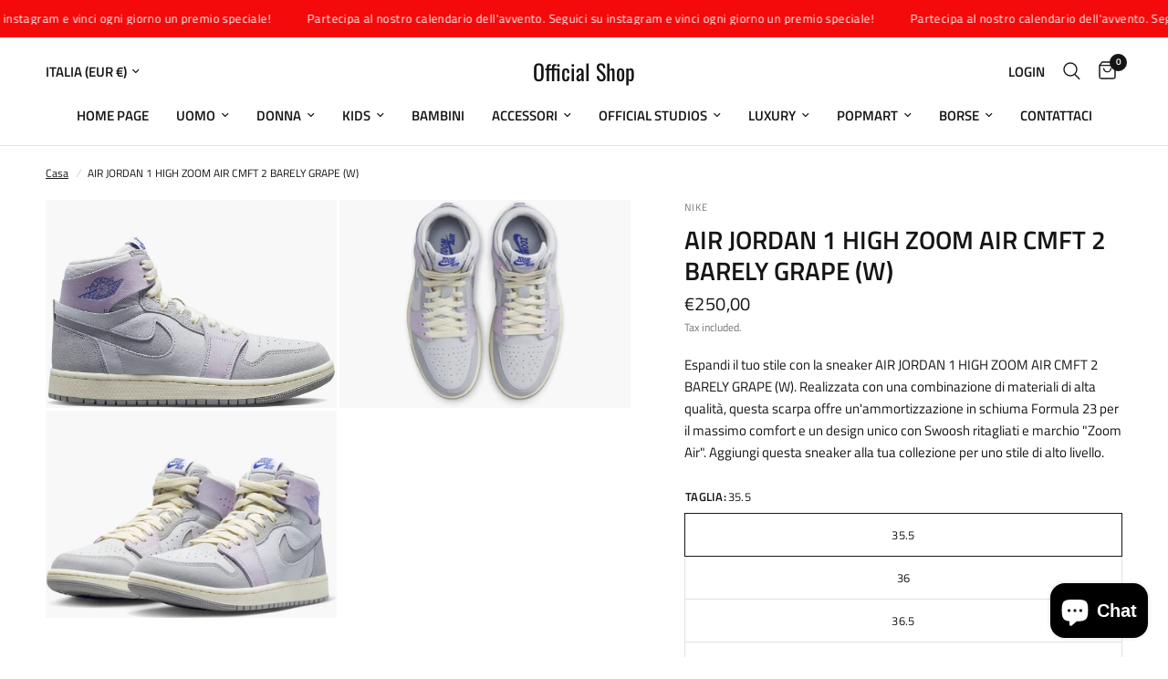

--- FILE ---
content_type: text/html; charset=utf-8
request_url: https://0fficial5hop.com/products/air-jordan-1-high-zoom-air-cmft-2-barely-grape-w
body_size: 40216
content:
<!doctype html><html class="no-js" lang="it" dir="ltr">
<head>
	<meta charset="utf-8">
	<meta http-equiv="X-UA-Compatible" content="IE=edge,chrome=1">
	<meta name="viewport" content="width=device-width, initial-scale=1, maximum-scale=5, viewport-fit=cover">
	<meta name="theme-color" content="#ffffff">
	<link rel="canonical" href="https://0fficial5hop.com/products/air-jordan-1-high-zoom-air-cmft-2-barely-grape-w">
	<link rel="preconnect" href="https://cdn.shopify.com" crossorigin>
	<link rel="preload" as="style" href="//0fficial5hop.com/cdn/shop/t/38/assets/app.css?v=132666050126184008891750428990">
<link rel="preload" as="style" href="//0fficial5hop.com/cdn/shop/t/38/assets/product.css?v=17481990152205242641750428991">
<link rel="preload" as="image" href="//0fficial5hop.com/cdn/shop/files/OFFICIAL_SHOP_10.jpg?v=1721136518&width=375" imagesrcset="//0fficial5hop.com/cdn/shop/files/OFFICIAL_SHOP_10.jpg?v=1721136518&width=375 375w,//0fficial5hop.com/cdn/shop/files/OFFICIAL_SHOP_10.jpg?v=1721136518&width=640 640w,//0fficial5hop.com/cdn/shop/files/OFFICIAL_SHOP_10.jpg?v=1721136518&width=960 960w,//0fficial5hop.com/cdn/shop/files/OFFICIAL_SHOP_10.jpg?v=1721136518&width=1280 1280w" imagesizes="auto">




<link href="//0fficial5hop.com/cdn/shop/t/38/assets/animations.min.js?v=125778792411641688251750428990" as="script" rel="preload">

<link href="//0fficial5hop.com/cdn/shop/t/38/assets/header.js?v=53973329853117484881750428991" as="script" rel="preload">
<link href="//0fficial5hop.com/cdn/shop/t/38/assets/vendor.min.js?v=57769212839167613861750428992" as="script" rel="preload">
<link href="//0fficial5hop.com/cdn/shop/t/38/assets/app.js?v=39648928339787647271750428990" as="script" rel="preload">
<link href="//0fficial5hop.com/cdn/shop/t/38/assets/slideshow.js?v=152163310877988040191750428992" as="script" rel="preload">

<script>
window.lazySizesConfig = window.lazySizesConfig || {};
window.lazySizesConfig.expand = 250;
window.lazySizesConfig.loadMode = 1;
window.lazySizesConfig.loadHidden = false;
</script>


	<link rel="icon" type="image/png" href="//0fficial5hop.com/cdn/shop/files/7d0a671e-e82b-4de3-b2f2-7a7e56fae11a_366b6f92-cdd8-4529-b7e9-ff5423acebbf.jpg?crop=center&height=32&v=1730299640&width=32">

	<title>
	AIR JORDAN 1 HIGH ZOOM AIR CMFT 2 BARELY GRAPE (W) &ndash; Official Shop
	</title>

	
	<meta name="description" content="Espandi il tuo stile con la sneaker AIR JORDAN 1 HIGH ZOOM AIR CMFT 2 BARELY GRAPE (W). Realizzata con una combinazione di materiali di alta qualità, questa scarpa offre un&#39;ammortizzazione in schiuma Formula 23 per il massimo comfort e un design unico con Swoosh ritagliati e marchio &quot;Zoom Air&quot;. Aggiungi questa sneaker ">
	
<link rel="preconnect" href="https://fonts.shopifycdn.com" crossorigin>

<meta property="og:site_name" content="Official Shop">
<meta property="og:url" content="https://0fficial5hop.com/products/air-jordan-1-high-zoom-air-cmft-2-barely-grape-w">
<meta property="og:title" content="AIR JORDAN 1 HIGH ZOOM AIR CMFT 2 BARELY GRAPE (W)">
<meta property="og:type" content="product">
<meta property="og:description" content="Espandi il tuo stile con la sneaker AIR JORDAN 1 HIGH ZOOM AIR CMFT 2 BARELY GRAPE (W). Realizzata con una combinazione di materiali di alta qualità, questa scarpa offre un&#39;ammortizzazione in schiuma Formula 23 per il massimo comfort e un design unico con Swoosh ritagliati e marchio &quot;Zoom Air&quot;. Aggiungi questa sneaker "><meta property="og:image" content="http://0fficial5hop.com/cdn/shop/files/OFFICIAL_SHOP_10.jpg?v=1721136518">
  <meta property="og:image:secure_url" content="https://0fficial5hop.com/cdn/shop/files/OFFICIAL_SHOP_10.jpg?v=1721136518">
  <meta property="og:image:width" content="1080">
  <meta property="og:image:height" content="771"><meta property="og:price:amount" content="250,00">
  <meta property="og:price:currency" content="EUR"><meta name="twitter:card" content="summary_large_image">
<meta name="twitter:title" content="AIR JORDAN 1 HIGH ZOOM AIR CMFT 2 BARELY GRAPE (W)">
<meta name="twitter:description" content="Espandi il tuo stile con la sneaker AIR JORDAN 1 HIGH ZOOM AIR CMFT 2 BARELY GRAPE (W). Realizzata con una combinazione di materiali di alta qualità, questa scarpa offre un&#39;ammortizzazione in schiuma Formula 23 per il massimo comfort e un design unico con Swoosh ritagliati e marchio &quot;Zoom Air&quot;. Aggiungi questa sneaker ">


	<link href="//0fficial5hop.com/cdn/shop/t/38/assets/app.css?v=132666050126184008891750428990" rel="stylesheet" type="text/css" media="all" />

	<style data-shopify>
	@font-face {
  font-family: "Titillium Web";
  font-weight: 400;
  font-style: normal;
  font-display: swap;
  src: url("//0fficial5hop.com/cdn/fonts/titillium_web/titilliumweb_n4.dc3610b1c7b7eb152fc1ddefb77e83a0b84386b3.woff2") format("woff2"),
       url("//0fficial5hop.com/cdn/fonts/titillium_web/titilliumweb_n4.24dc69d5a89277f2854e112bddfd2c5420fd3973.woff") format("woff");
}

@font-face {
  font-family: "Titillium Web";
  font-weight: 600;
  font-style: normal;
  font-display: swap;
  src: url("//0fficial5hop.com/cdn/fonts/titillium_web/titilliumweb_n6.d0077791273e3522c40566c54d1c1b12128f0e2b.woff2") format("woff2"),
       url("//0fficial5hop.com/cdn/fonts/titillium_web/titilliumweb_n6.5874c9b6bc8a2765275c20eb706450753893f521.woff") format("woff");
}

@font-face {
  font-family: "Titillium Web";
  font-weight: 600;
  font-style: normal;
  font-display: swap;
  src: url("//0fficial5hop.com/cdn/fonts/titillium_web/titilliumweb_n6.d0077791273e3522c40566c54d1c1b12128f0e2b.woff2") format("woff2"),
       url("//0fficial5hop.com/cdn/fonts/titillium_web/titilliumweb_n6.5874c9b6bc8a2765275c20eb706450753893f521.woff") format("woff");
}

@font-face {
  font-family: "Titillium Web";
  font-weight: 400;
  font-style: italic;
  font-display: swap;
  src: url("//0fficial5hop.com/cdn/fonts/titillium_web/titilliumweb_i4.2e4a288a3b1073a078bbbf883bdf8c1ca2ff0f8f.woff2") format("woff2"),
       url("//0fficial5hop.com/cdn/fonts/titillium_web/titilliumweb_i4.98dfcf65bc48d5feb68ff42764400055451c917c.woff") format("woff");
}

@font-face {
  font-family: "Titillium Web";
  font-weight: 600;
  font-style: italic;
  font-display: swap;
  src: url("//0fficial5hop.com/cdn/fonts/titillium_web/titilliumweb_i6.e3753dd74e941188a02848a048c5adb32df9af7e.woff2") format("woff2"),
       url("//0fficial5hop.com/cdn/fonts/titillium_web/titilliumweb_i6.c0413b6439775ba7352874d255071d7dab42dce1.woff") format("woff");
}


		@font-face {
  font-family: Oswald;
  font-weight: 400;
  font-style: normal;
  font-display: swap;
  src: url("//0fficial5hop.com/cdn/fonts/oswald/oswald_n4.7760ed7a63e536050f64bb0607ff70ce07a480bd.woff2") format("woff2"),
       url("//0fficial5hop.com/cdn/fonts/oswald/oswald_n4.ae5e497f60fc686568afe76e9ff1872693c533e9.woff") format("woff");
}

@font-face {
  font-family: Oswald;
  font-weight: 400;
  font-style: normal;
  font-display: swap;
  src: url("//0fficial5hop.com/cdn/fonts/oswald/oswald_n4.7760ed7a63e536050f64bb0607ff70ce07a480bd.woff2") format("woff2"),
       url("//0fficial5hop.com/cdn/fonts/oswald/oswald_n4.ae5e497f60fc686568afe76e9ff1872693c533e9.woff") format("woff");
}

h1,h2,h3,h4,h5,h6,
	.h1,.h2,.h3,.h4,.h5,.h6,
	.logolink.text-logo,
	.heading-font,
	.h1-xlarge,
	.h1-large,
	.customer-addresses .my-address .address-index {
		font-style: normal;
		font-weight: 400;
		font-family: Oswald, sans-serif;
	}
	body,
	.body-font,
	.thb-product-detail .product-title {
		font-style: normal;
		font-weight: 400;
		font-family: "Titillium Web", sans-serif;
	}
	:root {
		--mobile-swipe-width: calc(90vw - 30px);
		--font-body-scale: 1.0;
		--font-body-line-height-scale: 1.0;
		--font-body-letter-spacing: 0.0em;
		--font-body-medium-weight: 600;
    --font-body-bold-weight: 600;
		--font-announcement-scale: 1.0;
		--font-heading-scale: 1.0;
		--font-heading-line-height-scale: 1.0;
		--font-heading-letter-spacing: 0.0em;
		--font-navigation-scale: 1.0;
		--navigation-item-spacing: 15px;
		--font-product-title-scale: 1.0;
		--font-product-title-line-height-scale: 1.0;
		--button-letter-spacing: 0.02em;
		--button-font-scale: 1.0;

		--bg-body: #ffffff;
		--bg-body-rgb: 255,255,255;
		--bg-body-darken: #f7f7f7;
		--payment-terms-background-color: #ffffff;
		--color-body: #151515;
		--color-body-rgb: 21,21,21;
		--color-accent: #151515;
		--color-accent-rgb: 21,21,21;
		--color-border: #E2E2E2;
		--color-form-border: #dedede;
		--color-overlay-rgb: 0,0,0;

		--shopify-accelerated-checkout-button-block-size: 48px;
		--shopify-accelerated-checkout-inline-alignment: center;
		--shopify-accelerated-checkout-skeleton-animation-duration: 0.25s;

		--color-announcement-bar-text: #ffffff;
		--color-announcement-bar-bg: #f40a0a;

		--color-header-bg: #ffffff;
		--color-header-bg-rgb: 255,255,255;
		--color-header-text: #151515;
		--color-header-text-rgb: 21,21,21;
		--color-header-links: #151515;
		--color-header-links-rgb: 21,21,21;
		--color-header-links-hover: #151515;
		--color-header-icons: #151515;
		--color-header-border: #E2E2E2;

		--solid-button-background: #151515;
		--solid-button-label: #ffffff;
		--outline-button-label: #151515;
		--button-border-radius: 0px;
		--shopify-accelerated-checkout-button-border-radius: 0px;

		--color-price: #151515;
		--color-price-discounted: #ee3b45;
		--color-star: #FD9A52;
		--color-dots: #151515;

		--color-inventory-instock: #279A4B;
		--color-inventory-lowstock: #FB9E5B;

		--section-spacing-mobile: 50px;
		--section-spacing-desktop: 90px;

		--color-badge-text: #ffffff;
		--color-badge-sold-out: #939393;
		--color-badge-sale: #151515;
		
		--color-badge-preorder: #666666;
		--badge-corner-radius: 13px;

		--color-footer-text: #FFFFFF;
		--color-footer-text-rgb: 255,255,255;
		--color-footer-link: #FFFFFF;
		--color-footer-link-hover: #FFFFFF;
		--color-footer-border: #444444;
		--color-footer-border-rgb: 68,68,68;
		--color-footer-bg: #151515;
	}



</style>


	<script>
		window.theme = window.theme || {};
		theme = {
			settings: {
				money_with_currency_format:"€{{amount_with_comma_separator}}",
				cart_drawer:true,
				product_id: 8687776399686,
			},
			routes: {
				root_url: '/',
				cart_url: '/cart',
				cart_add_url: '/cart/add',
				search_url: '/search',
				cart_change_url: '/cart/change',
				cart_update_url: '/cart/update',
				cart_clear_url: '/cart/clear',
				predictive_search_url: '/search/suggest',
			},
			variantStrings: {
        addToCart: `Aggiungi al carrello`,
        soldOut: `Esaurito`,
        unavailable: `Non disponibile`,
        preOrder: `Pre-ordina`,
      },
			strings: {
				requiresTerms: `Devi accettare i termini e le condizioni di vendita per effettuare il pagamento`,
				shippingEstimatorNoResults: `Siamo spiacenti, non spediamo al tuo indirizzo.`,
				shippingEstimatorOneResult: `C&#39;è una tariffa di spedizione per il tuo indirizzo:`,
				shippingEstimatorMultipleResults: `Ci sono diverse tariffe di spedizione per il tuo indirizzo:`,
				shippingEstimatorError: `Si sono verificati uno o più errori durante il recupero delle tariffe di spedizione:`
			}
		};
	</script>
	<script>window.performance && window.performance.mark && window.performance.mark('shopify.content_for_header.start');</script><meta name="google-site-verification" content="65IKcTgmJgSBhCfWD7-r6mZfFFe-cHh3uocmKgezSrQ">
<meta name="google-site-verification" content="ZPKjp99BcjkK7AWW5WjyPK1mx9hM8rc6uPBDVkkYQgk">
<meta name="google-site-verification" content="BEaFeKpXa5xECbWZNCd8bCGwnk3Pk7IMlTIWeQ9eZM8">
<meta name="facebook-domain-verification" content="bin2d0cguf4m0ynfkv6liz4ig9l12c">
<meta id="shopify-digital-wallet" name="shopify-digital-wallet" content="/61887479993/digital_wallets/dialog">
<link rel="alternate" type="application/json+oembed" href="https://0fficial5hop.com/products/air-jordan-1-high-zoom-air-cmft-2-barely-grape-w.oembed">
<script async="async" src="/checkouts/internal/preloads.js?locale=it-IT"></script>
<script id="shopify-features" type="application/json">{"accessToken":"507dc79143e860534e46b12ec17378ea","betas":["rich-media-storefront-analytics"],"domain":"0fficial5hop.com","predictiveSearch":true,"shopId":61887479993,"locale":"it"}</script>
<script>var Shopify = Shopify || {};
Shopify.shop = "0fficial-5hop-2.myshopify.com";
Shopify.locale = "it";
Shopify.currency = {"active":"EUR","rate":"1.0"};
Shopify.country = "IT";
Shopify.theme = {"name":"Copia aggiornata di Copia aggiornata di Theme S...","id":180915241286,"schema_name":"Reformation","schema_version":"9.0.0","theme_store_id":1762,"role":"main"};
Shopify.theme.handle = "null";
Shopify.theme.style = {"id":null,"handle":null};
Shopify.cdnHost = "0fficial5hop.com/cdn";
Shopify.routes = Shopify.routes || {};
Shopify.routes.root = "/";</script>
<script type="module">!function(o){(o.Shopify=o.Shopify||{}).modules=!0}(window);</script>
<script>!function(o){function n(){var o=[];function n(){o.push(Array.prototype.slice.apply(arguments))}return n.q=o,n}var t=o.Shopify=o.Shopify||{};t.loadFeatures=n(),t.autoloadFeatures=n()}(window);</script>
<script id="shop-js-analytics" type="application/json">{"pageType":"product"}</script>
<script defer="defer" async type="module" src="//0fficial5hop.com/cdn/shopifycloud/shop-js/modules/v2/client.init-shop-cart-sync_DXGljDCh.it.esm.js"></script>
<script defer="defer" async type="module" src="//0fficial5hop.com/cdn/shopifycloud/shop-js/modules/v2/chunk.common_Dby6QE3M.esm.js"></script>
<script type="module">
  await import("//0fficial5hop.com/cdn/shopifycloud/shop-js/modules/v2/client.init-shop-cart-sync_DXGljDCh.it.esm.js");
await import("//0fficial5hop.com/cdn/shopifycloud/shop-js/modules/v2/chunk.common_Dby6QE3M.esm.js");

  window.Shopify.SignInWithShop?.initShopCartSync?.({"fedCMEnabled":true,"windoidEnabled":true});

</script>
<script>(function() {
  var isLoaded = false;
  function asyncLoad() {
    if (isLoaded) return;
    isLoaded = true;
    var urls = ["https:\/\/d2z2pb1qahxkbj.cloudfront.net\/v1.0\/srw.min.js?s=61887479993\u0026shop=0fficial-5hop-2.myshopify.com","https:\/\/cdn.shopify.com\/s\/files\/1\/0618\/8747\/9993\/t\/1\/assets\/globo.formbuilder.init.js?v=1648654808\u0026shop=0fficial-5hop-2.myshopify.com","\/\/www.powr.io\/powr.js?powr-token=0fficial-5hop-2.myshopify.com\u0026external-type=shopify\u0026shop=0fficial-5hop-2.myshopify.com","https:\/\/boostsales.apps.avada.io\/scripttag\/countdown\/avada-countdown.min.js?shop=0fficial-5hop-2.myshopify.com","https:\/\/boostsales.apps.avada.io\/scripttag\/badge\/avada-badge.min.js?shop=0fficial-5hop-2.myshopify.com","https:\/\/cookie-bar.conversionbear.com\/script?app=cookie_consent\u0026shop=0fficial-5hop-2.myshopify.com","\/\/www.powr.io\/powr.js?powr-token=0fficial-5hop-2.myshopify.com\u0026external-type=shopify\u0026shop=0fficial-5hop-2.myshopify.com","https:\/\/ecommplugins-scripts.trustpilot.com\/v2.1\/js\/header.min.js?settings=eyJrZXkiOiJNdVROQk41OHlrZVg3bHVhIiwicyI6InNrdSJ9\u0026shop=0fficial-5hop-2.myshopify.com","https:\/\/ecommplugins-trustboxsettings.trustpilot.com\/0fficial-5hop-2.myshopify.com.js?settings=1719488933713\u0026shop=0fficial-5hop-2.myshopify.com","https:\/\/widget.trustpilot.com\/bootstrap\/v5\/tp.widget.sync.bootstrap.min.js?shop=0fficial-5hop-2.myshopify.com","https:\/\/widget.trustpilot.com\/bootstrap\/v5\/tp.widget.sync.bootstrap.min.js?shop=0fficial-5hop-2.myshopify.com","https:\/\/widget.trustpilot.com\/bootstrap\/v5\/tp.widget.sync.bootstrap.min.js?shop=0fficial-5hop-2.myshopify.com","https:\/\/trustbadge.shopclimb.com\/files\/js\/dist\/trustbadge.min.js?shop=0fficial-5hop-2.myshopify.com","https:\/\/packlink-spf-pro.appspot.com\/platform\/PRO\/checkout\/thankYouScript?v=8\u0026shop=0fficial-5hop-2.myshopify.com","https:\/\/cdn.one.store\/javascript\/dist\/1.0\/jcr-widget.js?account_id=shopify:0fficial-5hop-2.myshopify.com\u0026shop=0fficial-5hop-2.myshopify.com","https:\/\/cdn.shopify.com\/s\/files\/1\/0618\/8747\/9993\/t\/15\/assets\/booster_eu_cookie_61887479993.js?v=1702683112\u0026shop=0fficial-5hop-2.myshopify.com","https:\/\/script.pop-convert.com\/new-micro\/production.pc.min.js?unique_id=0fficial-5hop-2.myshopify.com\u0026shop=0fficial-5hop-2.myshopify.com","https:\/\/cdn.s3.pop-convert.com\/pcjs.production.min.js?unique_id=0fficial-5hop-2.myshopify.com\u0026shop=0fficial-5hop-2.myshopify.com","https:\/\/storage.nfcube.com\/instafeed-69c49a1c81f84be23fb5ae6ba58684c5.js?shop=0fficial-5hop-2.myshopify.com"];
    for (var i = 0; i < urls.length; i++) {
      var s = document.createElement('script');
      s.type = 'text/javascript';
      s.async = true;
      s.src = urls[i];
      var x = document.getElementsByTagName('script')[0];
      x.parentNode.insertBefore(s, x);
    }
  };
  if(window.attachEvent) {
    window.attachEvent('onload', asyncLoad);
  } else {
    window.addEventListener('load', asyncLoad, false);
  }
})();</script>
<script id="__st">var __st={"a":61887479993,"offset":3600,"reqid":"9bb7c56b-5dbf-4bbc-9074-32b9f66268bf-1768991194","pageurl":"0fficial5hop.com\/products\/air-jordan-1-high-zoom-air-cmft-2-barely-grape-w","u":"2aa2a11e749e","p":"product","rtyp":"product","rid":8687776399686};</script>
<script>window.ShopifyPaypalV4VisibilityTracking = true;</script>
<script id="captcha-bootstrap">!function(){'use strict';const t='contact',e='account',n='new_comment',o=[[t,t],['blogs',n],['comments',n],[t,'customer']],c=[[e,'customer_login'],[e,'guest_login'],[e,'recover_customer_password'],[e,'create_customer']],r=t=>t.map((([t,e])=>`form[action*='/${t}']:not([data-nocaptcha='true']) input[name='form_type'][value='${e}']`)).join(','),a=t=>()=>t?[...document.querySelectorAll(t)].map((t=>t.form)):[];function s(){const t=[...o],e=r(t);return a(e)}const i='password',u='form_key',d=['recaptcha-v3-token','g-recaptcha-response','h-captcha-response',i],f=()=>{try{return window.sessionStorage}catch{return}},m='__shopify_v',_=t=>t.elements[u];function p(t,e,n=!1){try{const o=window.sessionStorage,c=JSON.parse(o.getItem(e)),{data:r}=function(t){const{data:e,action:n}=t;return t[m]||n?{data:e,action:n}:{data:t,action:n}}(c);for(const[e,n]of Object.entries(r))t.elements[e]&&(t.elements[e].value=n);n&&o.removeItem(e)}catch(o){console.error('form repopulation failed',{error:o})}}const l='form_type',E='cptcha';function T(t){t.dataset[E]=!0}const w=window,h=w.document,L='Shopify',v='ce_forms',y='captcha';let A=!1;((t,e)=>{const n=(g='f06e6c50-85a8-45c8-87d0-21a2b65856fe',I='https://cdn.shopify.com/shopifycloud/storefront-forms-hcaptcha/ce_storefront_forms_captcha_hcaptcha.v1.5.2.iife.js',D={infoText:'Protetto da hCaptcha',privacyText:'Privacy',termsText:'Termini'},(t,e,n)=>{const o=w[L][v],c=o.bindForm;if(c)return c(t,g,e,D).then(n);var r;o.q.push([[t,g,e,D],n]),r=I,A||(h.body.append(Object.assign(h.createElement('script'),{id:'captcha-provider',async:!0,src:r})),A=!0)});var g,I,D;w[L]=w[L]||{},w[L][v]=w[L][v]||{},w[L][v].q=[],w[L][y]=w[L][y]||{},w[L][y].protect=function(t,e){n(t,void 0,e),T(t)},Object.freeze(w[L][y]),function(t,e,n,w,h,L){const[v,y,A,g]=function(t,e,n){const i=e?o:[],u=t?c:[],d=[...i,...u],f=r(d),m=r(i),_=r(d.filter((([t,e])=>n.includes(e))));return[a(f),a(m),a(_),s()]}(w,h,L),I=t=>{const e=t.target;return e instanceof HTMLFormElement?e:e&&e.form},D=t=>v().includes(t);t.addEventListener('submit',(t=>{const e=I(t);if(!e)return;const n=D(e)&&!e.dataset.hcaptchaBound&&!e.dataset.recaptchaBound,o=_(e),c=g().includes(e)&&(!o||!o.value);(n||c)&&t.preventDefault(),c&&!n&&(function(t){try{if(!f())return;!function(t){const e=f();if(!e)return;const n=_(t);if(!n)return;const o=n.value;o&&e.removeItem(o)}(t);const e=Array.from(Array(32),(()=>Math.random().toString(36)[2])).join('');!function(t,e){_(t)||t.append(Object.assign(document.createElement('input'),{type:'hidden',name:u})),t.elements[u].value=e}(t,e),function(t,e){const n=f();if(!n)return;const o=[...t.querySelectorAll(`input[type='${i}']`)].map((({name:t})=>t)),c=[...d,...o],r={};for(const[a,s]of new FormData(t).entries())c.includes(a)||(r[a]=s);n.setItem(e,JSON.stringify({[m]:1,action:t.action,data:r}))}(t,e)}catch(e){console.error('failed to persist form',e)}}(e),e.submit())}));const S=(t,e)=>{t&&!t.dataset[E]&&(n(t,e.some((e=>e===t))),T(t))};for(const o of['focusin','change'])t.addEventListener(o,(t=>{const e=I(t);D(e)&&S(e,y())}));const B=e.get('form_key'),M=e.get(l),P=B&&M;t.addEventListener('DOMContentLoaded',(()=>{const t=y();if(P)for(const e of t)e.elements[l].value===M&&p(e,B);[...new Set([...A(),...v().filter((t=>'true'===t.dataset.shopifyCaptcha))])].forEach((e=>S(e,t)))}))}(h,new URLSearchParams(w.location.search),n,t,e,['guest_login'])})(!0,!0)}();</script>
<script integrity="sha256-4kQ18oKyAcykRKYeNunJcIwy7WH5gtpwJnB7kiuLZ1E=" data-source-attribution="shopify.loadfeatures" defer="defer" src="//0fficial5hop.com/cdn/shopifycloud/storefront/assets/storefront/load_feature-a0a9edcb.js" crossorigin="anonymous"></script>
<script data-source-attribution="shopify.dynamic_checkout.dynamic.init">var Shopify=Shopify||{};Shopify.PaymentButton=Shopify.PaymentButton||{isStorefrontPortableWallets:!0,init:function(){window.Shopify.PaymentButton.init=function(){};var t=document.createElement("script");t.src="https://0fficial5hop.com/cdn/shopifycloud/portable-wallets/latest/portable-wallets.it.js",t.type="module",document.head.appendChild(t)}};
</script>
<script data-source-attribution="shopify.dynamic_checkout.buyer_consent">
  function portableWalletsHideBuyerConsent(e){var t=document.getElementById("shopify-buyer-consent"),n=document.getElementById("shopify-subscription-policy-button");t&&n&&(t.classList.add("hidden"),t.setAttribute("aria-hidden","true"),n.removeEventListener("click",e))}function portableWalletsShowBuyerConsent(e){var t=document.getElementById("shopify-buyer-consent"),n=document.getElementById("shopify-subscription-policy-button");t&&n&&(t.classList.remove("hidden"),t.removeAttribute("aria-hidden"),n.addEventListener("click",e))}window.Shopify?.PaymentButton&&(window.Shopify.PaymentButton.hideBuyerConsent=portableWalletsHideBuyerConsent,window.Shopify.PaymentButton.showBuyerConsent=portableWalletsShowBuyerConsent);
</script>
<script>
  function portableWalletsCleanup(e){e&&e.src&&console.error("Failed to load portable wallets script "+e.src);var t=document.querySelectorAll("shopify-accelerated-checkout .shopify-payment-button__skeleton, shopify-accelerated-checkout-cart .wallet-cart-button__skeleton"),e=document.getElementById("shopify-buyer-consent");for(let e=0;e<t.length;e++)t[e].remove();e&&e.remove()}function portableWalletsNotLoadedAsModule(e){e instanceof ErrorEvent&&"string"==typeof e.message&&e.message.includes("import.meta")&&"string"==typeof e.filename&&e.filename.includes("portable-wallets")&&(window.removeEventListener("error",portableWalletsNotLoadedAsModule),window.Shopify.PaymentButton.failedToLoad=e,"loading"===document.readyState?document.addEventListener("DOMContentLoaded",window.Shopify.PaymentButton.init):window.Shopify.PaymentButton.init())}window.addEventListener("error",portableWalletsNotLoadedAsModule);
</script>

<script type="module" src="https://0fficial5hop.com/cdn/shopifycloud/portable-wallets/latest/portable-wallets.it.js" onError="portableWalletsCleanup(this)" crossorigin="anonymous"></script>
<script nomodule>
  document.addEventListener("DOMContentLoaded", portableWalletsCleanup);
</script>

<link id="shopify-accelerated-checkout-styles" rel="stylesheet" media="screen" href="https://0fficial5hop.com/cdn/shopifycloud/portable-wallets/latest/accelerated-checkout-backwards-compat.css" crossorigin="anonymous">
<style id="shopify-accelerated-checkout-cart">
        #shopify-buyer-consent {
  margin-top: 1em;
  display: inline-block;
  width: 100%;
}

#shopify-buyer-consent.hidden {
  display: none;
}

#shopify-subscription-policy-button {
  background: none;
  border: none;
  padding: 0;
  text-decoration: underline;
  font-size: inherit;
  cursor: pointer;
}

#shopify-subscription-policy-button::before {
  box-shadow: none;
}

      </style>

<script>window.performance && window.performance.mark && window.performance.mark('shopify.content_for_header.end');</script> <!-- Header hook for plugins -->

	<script>document.documentElement.className = document.documentElement.className.replace('no-js', 'js');</script>
	
<!-- BEGIN app block: shopify://apps/rt-page-speed-booster/blocks/app-embed/4a6fa896-93b0-4e15-9d32-c2311aca53bb --><script>
  window.roarJs = window.roarJs || {};
  roarJs.QuicklinkConfig = {
    metafields: {
      shop: "0fficial-5hop-2.myshopify.com",
      settings: {"customized":{"enabled":"0","option":"intensity","intensity":"150"},"mobile":{"enabled":"0","option":"intensity","intensity":"150"}},
      moneyFormat: "€{{amount_with_comma_separator}}"
    }
  }
</script>
<script src='https://cdn.shopify.com/extensions/019b6b0f-4023-7492-aa67-5410b9565fa4/booster-2/assets/quicklink.js' defer></script>


<!-- END app block --><link href="https://cdn.shopify.com/extensions/019b6b0f-4023-7492-aa67-5410b9565fa4/booster-2/assets/quicklink.css" rel="stylesheet" type="text/css" media="all">
<script src="https://cdn.shopify.com/extensions/86c0df0a-bd1d-4406-855a-75a34c16b913/scalapay-on-site-messaging-36/assets/scalapay.js" type="text/javascript" defer="defer"></script>
<script src="https://cdn.shopify.com/extensions/8d2c31d3-a828-4daf-820f-80b7f8e01c39/nova-eu-cookie-bar-gdpr-4/assets/nova-cookie-app-embed.js" type="text/javascript" defer="defer"></script>
<link href="https://cdn.shopify.com/extensions/8d2c31d3-a828-4daf-820f-80b7f8e01c39/nova-eu-cookie-bar-gdpr-4/assets/nova-cookie.css" rel="stylesheet" type="text/css" media="all">
<script src="https://cdn.shopify.com/extensions/e8878072-2f6b-4e89-8082-94b04320908d/inbox-1254/assets/inbox-chat-loader.js" type="text/javascript" defer="defer"></script>
<link href="https://monorail-edge.shopifysvc.com" rel="dns-prefetch">
<script>(function(){if ("sendBeacon" in navigator && "performance" in window) {try {var session_token_from_headers = performance.getEntriesByType('navigation')[0].serverTiming.find(x => x.name == '_s').description;} catch {var session_token_from_headers = undefined;}var session_cookie_matches = document.cookie.match(/_shopify_s=([^;]*)/);var session_token_from_cookie = session_cookie_matches && session_cookie_matches.length === 2 ? session_cookie_matches[1] : "";var session_token = session_token_from_headers || session_token_from_cookie || "";function handle_abandonment_event(e) {var entries = performance.getEntries().filter(function(entry) {return /monorail-edge.shopifysvc.com/.test(entry.name);});if (!window.abandonment_tracked && entries.length === 0) {window.abandonment_tracked = true;var currentMs = Date.now();var navigation_start = performance.timing.navigationStart;var payload = {shop_id: 61887479993,url: window.location.href,navigation_start,duration: currentMs - navigation_start,session_token,page_type: "product"};window.navigator.sendBeacon("https://monorail-edge.shopifysvc.com/v1/produce", JSON.stringify({schema_id: "online_store_buyer_site_abandonment/1.1",payload: payload,metadata: {event_created_at_ms: currentMs,event_sent_at_ms: currentMs}}));}}window.addEventListener('pagehide', handle_abandonment_event);}}());</script>
<script id="web-pixels-manager-setup">(function e(e,d,r,n,o){if(void 0===o&&(o={}),!Boolean(null===(a=null===(i=window.Shopify)||void 0===i?void 0:i.analytics)||void 0===a?void 0:a.replayQueue)){var i,a;window.Shopify=window.Shopify||{};var t=window.Shopify;t.analytics=t.analytics||{};var s=t.analytics;s.replayQueue=[],s.publish=function(e,d,r){return s.replayQueue.push([e,d,r]),!0};try{self.performance.mark("wpm:start")}catch(e){}var l=function(){var e={modern:/Edge?\/(1{2}[4-9]|1[2-9]\d|[2-9]\d{2}|\d{4,})\.\d+(\.\d+|)|Firefox\/(1{2}[4-9]|1[2-9]\d|[2-9]\d{2}|\d{4,})\.\d+(\.\d+|)|Chrom(ium|e)\/(9{2}|\d{3,})\.\d+(\.\d+|)|(Maci|X1{2}).+ Version\/(15\.\d+|(1[6-9]|[2-9]\d|\d{3,})\.\d+)([,.]\d+|)( \(\w+\)|)( Mobile\/\w+|) Safari\/|Chrome.+OPR\/(9{2}|\d{3,})\.\d+\.\d+|(CPU[ +]OS|iPhone[ +]OS|CPU[ +]iPhone|CPU IPhone OS|CPU iPad OS)[ +]+(15[._]\d+|(1[6-9]|[2-9]\d|\d{3,})[._]\d+)([._]\d+|)|Android:?[ /-](13[3-9]|1[4-9]\d|[2-9]\d{2}|\d{4,})(\.\d+|)(\.\d+|)|Android.+Firefox\/(13[5-9]|1[4-9]\d|[2-9]\d{2}|\d{4,})\.\d+(\.\d+|)|Android.+Chrom(ium|e)\/(13[3-9]|1[4-9]\d|[2-9]\d{2}|\d{4,})\.\d+(\.\d+|)|SamsungBrowser\/([2-9]\d|\d{3,})\.\d+/,legacy:/Edge?\/(1[6-9]|[2-9]\d|\d{3,})\.\d+(\.\d+|)|Firefox\/(5[4-9]|[6-9]\d|\d{3,})\.\d+(\.\d+|)|Chrom(ium|e)\/(5[1-9]|[6-9]\d|\d{3,})\.\d+(\.\d+|)([\d.]+$|.*Safari\/(?![\d.]+ Edge\/[\d.]+$))|(Maci|X1{2}).+ Version\/(10\.\d+|(1[1-9]|[2-9]\d|\d{3,})\.\d+)([,.]\d+|)( \(\w+\)|)( Mobile\/\w+|) Safari\/|Chrome.+OPR\/(3[89]|[4-9]\d|\d{3,})\.\d+\.\d+|(CPU[ +]OS|iPhone[ +]OS|CPU[ +]iPhone|CPU IPhone OS|CPU iPad OS)[ +]+(10[._]\d+|(1[1-9]|[2-9]\d|\d{3,})[._]\d+)([._]\d+|)|Android:?[ /-](13[3-9]|1[4-9]\d|[2-9]\d{2}|\d{4,})(\.\d+|)(\.\d+|)|Mobile Safari.+OPR\/([89]\d|\d{3,})\.\d+\.\d+|Android.+Firefox\/(13[5-9]|1[4-9]\d|[2-9]\d{2}|\d{4,})\.\d+(\.\d+|)|Android.+Chrom(ium|e)\/(13[3-9]|1[4-9]\d|[2-9]\d{2}|\d{4,})\.\d+(\.\d+|)|Android.+(UC? ?Browser|UCWEB|U3)[ /]?(15\.([5-9]|\d{2,})|(1[6-9]|[2-9]\d|\d{3,})\.\d+)\.\d+|SamsungBrowser\/(5\.\d+|([6-9]|\d{2,})\.\d+)|Android.+MQ{2}Browser\/(14(\.(9|\d{2,})|)|(1[5-9]|[2-9]\d|\d{3,})(\.\d+|))(\.\d+|)|K[Aa][Ii]OS\/(3\.\d+|([4-9]|\d{2,})\.\d+)(\.\d+|)/},d=e.modern,r=e.legacy,n=navigator.userAgent;return n.match(d)?"modern":n.match(r)?"legacy":"unknown"}(),u="modern"===l?"modern":"legacy",c=(null!=n?n:{modern:"",legacy:""})[u],f=function(e){return[e.baseUrl,"/wpm","/b",e.hashVersion,"modern"===e.buildTarget?"m":"l",".js"].join("")}({baseUrl:d,hashVersion:r,buildTarget:u}),m=function(e){var d=e.version,r=e.bundleTarget,n=e.surface,o=e.pageUrl,i=e.monorailEndpoint;return{emit:function(e){var a=e.status,t=e.errorMsg,s=(new Date).getTime(),l=JSON.stringify({metadata:{event_sent_at_ms:s},events:[{schema_id:"web_pixels_manager_load/3.1",payload:{version:d,bundle_target:r,page_url:o,status:a,surface:n,error_msg:t},metadata:{event_created_at_ms:s}}]});if(!i)return console&&console.warn&&console.warn("[Web Pixels Manager] No Monorail endpoint provided, skipping logging."),!1;try{return self.navigator.sendBeacon.bind(self.navigator)(i,l)}catch(e){}var u=new XMLHttpRequest;try{return u.open("POST",i,!0),u.setRequestHeader("Content-Type","text/plain"),u.send(l),!0}catch(e){return console&&console.warn&&console.warn("[Web Pixels Manager] Got an unhandled error while logging to Monorail."),!1}}}}({version:r,bundleTarget:l,surface:e.surface,pageUrl:self.location.href,monorailEndpoint:e.monorailEndpoint});try{o.browserTarget=l,function(e){var d=e.src,r=e.async,n=void 0===r||r,o=e.onload,i=e.onerror,a=e.sri,t=e.scriptDataAttributes,s=void 0===t?{}:t,l=document.createElement("script"),u=document.querySelector("head"),c=document.querySelector("body");if(l.async=n,l.src=d,a&&(l.integrity=a,l.crossOrigin="anonymous"),s)for(var f in s)if(Object.prototype.hasOwnProperty.call(s,f))try{l.dataset[f]=s[f]}catch(e){}if(o&&l.addEventListener("load",o),i&&l.addEventListener("error",i),u)u.appendChild(l);else{if(!c)throw new Error("Did not find a head or body element to append the script");c.appendChild(l)}}({src:f,async:!0,onload:function(){if(!function(){var e,d;return Boolean(null===(d=null===(e=window.Shopify)||void 0===e?void 0:e.analytics)||void 0===d?void 0:d.initialized)}()){var d=window.webPixelsManager.init(e)||void 0;if(d){var r=window.Shopify.analytics;r.replayQueue.forEach((function(e){var r=e[0],n=e[1],o=e[2];d.publishCustomEvent(r,n,o)})),r.replayQueue=[],r.publish=d.publishCustomEvent,r.visitor=d.visitor,r.initialized=!0}}},onerror:function(){return m.emit({status:"failed",errorMsg:"".concat(f," has failed to load")})},sri:function(e){var d=/^sha384-[A-Za-z0-9+/=]+$/;return"string"==typeof e&&d.test(e)}(c)?c:"",scriptDataAttributes:o}),m.emit({status:"loading"})}catch(e){m.emit({status:"failed",errorMsg:(null==e?void 0:e.message)||"Unknown error"})}}})({shopId: 61887479993,storefrontBaseUrl: "https://0fficial5hop.com",extensionsBaseUrl: "https://extensions.shopifycdn.com/cdn/shopifycloud/web-pixels-manager",monorailEndpoint: "https://monorail-edge.shopifysvc.com/unstable/produce_batch",surface: "storefront-renderer",enabledBetaFlags: ["2dca8a86"],webPixelsConfigList: [{"id":"1814266182","configuration":"{\"pixelCode\":\"CV5QUTJC77UAB52HJ470\"}","eventPayloadVersion":"v1","runtimeContext":"STRICT","scriptVersion":"22e92c2ad45662f435e4801458fb78cc","type":"APP","apiClientId":4383523,"privacyPurposes":["ANALYTICS","MARKETING","SALE_OF_DATA"],"dataSharingAdjustments":{"protectedCustomerApprovalScopes":["read_customer_address","read_customer_email","read_customer_name","read_customer_personal_data","read_customer_phone"]}},{"id":"1125220678","configuration":"{\"config\":\"{\\\"google_tag_ids\\\":[\\\"GT-KFNPN8D\\\"],\\\"target_country\\\":\\\"IT\\\",\\\"gtag_events\\\":[{\\\"type\\\":\\\"view_item\\\",\\\"action_label\\\":\\\"MC-RKEP21P5LV\\\"},{\\\"type\\\":\\\"purchase\\\",\\\"action_label\\\":\\\"MC-RKEP21P5LV\\\"},{\\\"type\\\":\\\"page_view\\\",\\\"action_label\\\":\\\"MC-RKEP21P5LV\\\"}],\\\"enable_monitoring_mode\\\":false}\"}","eventPayloadVersion":"v1","runtimeContext":"OPEN","scriptVersion":"b2a88bafab3e21179ed38636efcd8a93","type":"APP","apiClientId":1780363,"privacyPurposes":[],"dataSharingAdjustments":{"protectedCustomerApprovalScopes":["read_customer_address","read_customer_email","read_customer_name","read_customer_personal_data","read_customer_phone"]}},{"id":"297894214","configuration":"{\"pixel_id\":\"1479838939375996\",\"pixel_type\":\"facebook_pixel\"}","eventPayloadVersion":"v1","runtimeContext":"OPEN","scriptVersion":"ca16bc87fe92b6042fbaa3acc2fbdaa6","type":"APP","apiClientId":2329312,"privacyPurposes":["ANALYTICS","MARKETING","SALE_OF_DATA"],"dataSharingAdjustments":{"protectedCustomerApprovalScopes":["read_customer_address","read_customer_email","read_customer_name","read_customer_personal_data","read_customer_phone"]}},{"id":"199885126","eventPayloadVersion":"v1","runtimeContext":"LAX","scriptVersion":"1","type":"CUSTOM","privacyPurposes":["ANALYTICS"],"name":"Google Analytics tag (migrated)"},{"id":"shopify-app-pixel","configuration":"{}","eventPayloadVersion":"v1","runtimeContext":"STRICT","scriptVersion":"0450","apiClientId":"shopify-pixel","type":"APP","privacyPurposes":["ANALYTICS","MARKETING"]},{"id":"shopify-custom-pixel","eventPayloadVersion":"v1","runtimeContext":"LAX","scriptVersion":"0450","apiClientId":"shopify-pixel","type":"CUSTOM","privacyPurposes":["ANALYTICS","MARKETING"]}],isMerchantRequest: false,initData: {"shop":{"name":"Official Shop","paymentSettings":{"currencyCode":"EUR"},"myshopifyDomain":"0fficial-5hop-2.myshopify.com","countryCode":"IT","storefrontUrl":"https:\/\/0fficial5hop.com"},"customer":null,"cart":null,"checkout":null,"productVariants":[{"price":{"amount":250.0,"currencyCode":"EUR"},"product":{"title":"AIR JORDAN 1 HIGH ZOOM AIR CMFT 2 BARELY GRAPE (W)","vendor":"Nike","id":"8687776399686","untranslatedTitle":"AIR JORDAN 1 HIGH ZOOM AIR CMFT 2 BARELY GRAPE (W)","url":"\/products\/air-jordan-1-high-zoom-air-cmft-2-barely-grape-w","type":""},"id":"48811199693126","image":{"src":"\/\/0fficial5hop.com\/cdn\/shop\/files\/OFFICIAL_SHOP_10.jpg?v=1721136518"},"sku":null,"title":"35.5","untranslatedTitle":"35.5"},{"price":{"amount":250.0,"currencyCode":"EUR"},"product":{"title":"AIR JORDAN 1 HIGH ZOOM AIR CMFT 2 BARELY GRAPE (W)","vendor":"Nike","id":"8687776399686","untranslatedTitle":"AIR JORDAN 1 HIGH ZOOM AIR CMFT 2 BARELY GRAPE (W)","url":"\/products\/air-jordan-1-high-zoom-air-cmft-2-barely-grape-w","type":""},"id":"48811199725894","image":{"src":"\/\/0fficial5hop.com\/cdn\/shop\/files\/OFFICIAL_SHOP_10.jpg?v=1721136518"},"sku":null,"title":"36","untranslatedTitle":"36"},{"price":{"amount":250.0,"currencyCode":"EUR"},"product":{"title":"AIR JORDAN 1 HIGH ZOOM AIR CMFT 2 BARELY GRAPE (W)","vendor":"Nike","id":"8687776399686","untranslatedTitle":"AIR JORDAN 1 HIGH ZOOM AIR CMFT 2 BARELY GRAPE (W)","url":"\/products\/air-jordan-1-high-zoom-air-cmft-2-barely-grape-w","type":""},"id":"48811199758662","image":{"src":"\/\/0fficial5hop.com\/cdn\/shop\/files\/OFFICIAL_SHOP_10.jpg?v=1721136518"},"sku":null,"title":"36.5","untranslatedTitle":"36.5"},{"price":{"amount":250.0,"currencyCode":"EUR"},"product":{"title":"AIR JORDAN 1 HIGH ZOOM AIR CMFT 2 BARELY GRAPE (W)","vendor":"Nike","id":"8687776399686","untranslatedTitle":"AIR JORDAN 1 HIGH ZOOM AIR CMFT 2 BARELY GRAPE (W)","url":"\/products\/air-jordan-1-high-zoom-air-cmft-2-barely-grape-w","type":""},"id":"48811199791430","image":{"src":"\/\/0fficial5hop.com\/cdn\/shop\/files\/OFFICIAL_SHOP_10.jpg?v=1721136518"},"sku":null,"title":"37.5","untranslatedTitle":"37.5"},{"price":{"amount":250.0,"currencyCode":"EUR"},"product":{"title":"AIR JORDAN 1 HIGH ZOOM AIR CMFT 2 BARELY GRAPE (W)","vendor":"Nike","id":"8687776399686","untranslatedTitle":"AIR JORDAN 1 HIGH ZOOM AIR CMFT 2 BARELY GRAPE (W)","url":"\/products\/air-jordan-1-high-zoom-air-cmft-2-barely-grape-w","type":""},"id":"48811199824198","image":{"src":"\/\/0fficial5hop.com\/cdn\/shop\/files\/OFFICIAL_SHOP_10.jpg?v=1721136518"},"sku":null,"title":"38","untranslatedTitle":"38"},{"price":{"amount":250.0,"currencyCode":"EUR"},"product":{"title":"AIR JORDAN 1 HIGH ZOOM AIR CMFT 2 BARELY GRAPE (W)","vendor":"Nike","id":"8687776399686","untranslatedTitle":"AIR JORDAN 1 HIGH ZOOM AIR CMFT 2 BARELY GRAPE (W)","url":"\/products\/air-jordan-1-high-zoom-air-cmft-2-barely-grape-w","type":""},"id":"48811199856966","image":{"src":"\/\/0fficial5hop.com\/cdn\/shop\/files\/OFFICIAL_SHOP_10.jpg?v=1721136518"},"sku":null,"title":"38.5","untranslatedTitle":"38.5"},{"price":{"amount":250.0,"currencyCode":"EUR"},"product":{"title":"AIR JORDAN 1 HIGH ZOOM AIR CMFT 2 BARELY GRAPE (W)","vendor":"Nike","id":"8687776399686","untranslatedTitle":"AIR JORDAN 1 HIGH ZOOM AIR CMFT 2 BARELY GRAPE (W)","url":"\/products\/air-jordan-1-high-zoom-air-cmft-2-barely-grape-w","type":""},"id":"48811199889734","image":{"src":"\/\/0fficial5hop.com\/cdn\/shop\/files\/OFFICIAL_SHOP_10.jpg?v=1721136518"},"sku":null,"title":"39","untranslatedTitle":"39"},{"price":{"amount":250.0,"currencyCode":"EUR"},"product":{"title":"AIR JORDAN 1 HIGH ZOOM AIR CMFT 2 BARELY GRAPE (W)","vendor":"Nike","id":"8687776399686","untranslatedTitle":"AIR JORDAN 1 HIGH ZOOM AIR CMFT 2 BARELY GRAPE (W)","url":"\/products\/air-jordan-1-high-zoom-air-cmft-2-barely-grape-w","type":""},"id":"48811199922502","image":{"src":"\/\/0fficial5hop.com\/cdn\/shop\/files\/OFFICIAL_SHOP_10.jpg?v=1721136518"},"sku":null,"title":"40","untranslatedTitle":"40"},{"price":{"amount":250.0,"currencyCode":"EUR"},"product":{"title":"AIR JORDAN 1 HIGH ZOOM AIR CMFT 2 BARELY GRAPE (W)","vendor":"Nike","id":"8687776399686","untranslatedTitle":"AIR JORDAN 1 HIGH ZOOM AIR CMFT 2 BARELY GRAPE (W)","url":"\/products\/air-jordan-1-high-zoom-air-cmft-2-barely-grape-w","type":""},"id":"48811199955270","image":{"src":"\/\/0fficial5hop.com\/cdn\/shop\/files\/OFFICIAL_SHOP_10.jpg?v=1721136518"},"sku":null,"title":"40.5","untranslatedTitle":"40.5"},{"price":{"amount":250.0,"currencyCode":"EUR"},"product":{"title":"AIR JORDAN 1 HIGH ZOOM AIR CMFT 2 BARELY GRAPE (W)","vendor":"Nike","id":"8687776399686","untranslatedTitle":"AIR JORDAN 1 HIGH ZOOM AIR CMFT 2 BARELY GRAPE (W)","url":"\/products\/air-jordan-1-high-zoom-air-cmft-2-barely-grape-w","type":""},"id":"48811199988038","image":{"src":"\/\/0fficial5hop.com\/cdn\/shop\/files\/OFFICIAL_SHOP_10.jpg?v=1721136518"},"sku":null,"title":"41","untranslatedTitle":"41"},{"price":{"amount":250.0,"currencyCode":"EUR"},"product":{"title":"AIR JORDAN 1 HIGH ZOOM AIR CMFT 2 BARELY GRAPE (W)","vendor":"Nike","id":"8687776399686","untranslatedTitle":"AIR JORDAN 1 HIGH ZOOM AIR CMFT 2 BARELY GRAPE (W)","url":"\/products\/air-jordan-1-high-zoom-air-cmft-2-barely-grape-w","type":""},"id":"48811200020806","image":{"src":"\/\/0fficial5hop.com\/cdn\/shop\/files\/OFFICIAL_SHOP_10.jpg?v=1721136518"},"sku":null,"title":"42","untranslatedTitle":"42"},{"price":{"amount":250.0,"currencyCode":"EUR"},"product":{"title":"AIR JORDAN 1 HIGH ZOOM AIR CMFT 2 BARELY GRAPE (W)","vendor":"Nike","id":"8687776399686","untranslatedTitle":"AIR JORDAN 1 HIGH ZOOM AIR CMFT 2 BARELY GRAPE (W)","url":"\/products\/air-jordan-1-high-zoom-air-cmft-2-barely-grape-w","type":""},"id":"48811200053574","image":{"src":"\/\/0fficial5hop.com\/cdn\/shop\/files\/OFFICIAL_SHOP_10.jpg?v=1721136518"},"sku":null,"title":"42.5","untranslatedTitle":"42.5"},{"price":{"amount":250.0,"currencyCode":"EUR"},"product":{"title":"AIR JORDAN 1 HIGH ZOOM AIR CMFT 2 BARELY GRAPE (W)","vendor":"Nike","id":"8687776399686","untranslatedTitle":"AIR JORDAN 1 HIGH ZOOM AIR CMFT 2 BARELY GRAPE (W)","url":"\/products\/air-jordan-1-high-zoom-air-cmft-2-barely-grape-w","type":""},"id":"48811200086342","image":{"src":"\/\/0fficial5hop.com\/cdn\/shop\/files\/OFFICIAL_SHOP_10.jpg?v=1721136518"},"sku":null,"title":"43","untranslatedTitle":"43"},{"price":{"amount":250.0,"currencyCode":"EUR"},"product":{"title":"AIR JORDAN 1 HIGH ZOOM AIR CMFT 2 BARELY GRAPE (W)","vendor":"Nike","id":"8687776399686","untranslatedTitle":"AIR JORDAN 1 HIGH ZOOM AIR CMFT 2 BARELY GRAPE (W)","url":"\/products\/air-jordan-1-high-zoom-air-cmft-2-barely-grape-w","type":""},"id":"48811200119110","image":{"src":"\/\/0fficial5hop.com\/cdn\/shop\/files\/OFFICIAL_SHOP_10.jpg?v=1721136518"},"sku":null,"title":"44","untranslatedTitle":"44"},{"price":{"amount":330.0,"currencyCode":"EUR"},"product":{"title":"AIR JORDAN 1 HIGH ZOOM AIR CMFT 2 BARELY GRAPE (W)","vendor":"Nike","id":"8687776399686","untranslatedTitle":"AIR JORDAN 1 HIGH ZOOM AIR CMFT 2 BARELY GRAPE (W)","url":"\/products\/air-jordan-1-high-zoom-air-cmft-2-barely-grape-w","type":""},"id":"48811200151878","image":{"src":"\/\/0fficial5hop.com\/cdn\/shop\/files\/OFFICIAL_SHOP_10.jpg?v=1721136518"},"sku":null,"title":"44.5","untranslatedTitle":"44.5"}],"purchasingCompany":null},},"https://0fficial5hop.com/cdn","fcfee988w5aeb613cpc8e4bc33m6693e112",{"modern":"","legacy":""},{"shopId":"61887479993","storefrontBaseUrl":"https:\/\/0fficial5hop.com","extensionBaseUrl":"https:\/\/extensions.shopifycdn.com\/cdn\/shopifycloud\/web-pixels-manager","surface":"storefront-renderer","enabledBetaFlags":"[\"2dca8a86\"]","isMerchantRequest":"false","hashVersion":"fcfee988w5aeb613cpc8e4bc33m6693e112","publish":"custom","events":"[[\"page_viewed\",{}],[\"product_viewed\",{\"productVariant\":{\"price\":{\"amount\":250.0,\"currencyCode\":\"EUR\"},\"product\":{\"title\":\"AIR JORDAN 1 HIGH ZOOM AIR CMFT 2 BARELY GRAPE (W)\",\"vendor\":\"Nike\",\"id\":\"8687776399686\",\"untranslatedTitle\":\"AIR JORDAN 1 HIGH ZOOM AIR CMFT 2 BARELY GRAPE (W)\",\"url\":\"\/products\/air-jordan-1-high-zoom-air-cmft-2-barely-grape-w\",\"type\":\"\"},\"id\":\"48811199693126\",\"image\":{\"src\":\"\/\/0fficial5hop.com\/cdn\/shop\/files\/OFFICIAL_SHOP_10.jpg?v=1721136518\"},\"sku\":null,\"title\":\"35.5\",\"untranslatedTitle\":\"35.5\"}}]]"});</script><script>
  window.ShopifyAnalytics = window.ShopifyAnalytics || {};
  window.ShopifyAnalytics.meta = window.ShopifyAnalytics.meta || {};
  window.ShopifyAnalytics.meta.currency = 'EUR';
  var meta = {"product":{"id":8687776399686,"gid":"gid:\/\/shopify\/Product\/8687776399686","vendor":"Nike","type":"","handle":"air-jordan-1-high-zoom-air-cmft-2-barely-grape-w","variants":[{"id":48811199693126,"price":25000,"name":"AIR JORDAN 1 HIGH ZOOM AIR CMFT 2 BARELY GRAPE (W) - 35.5","public_title":"35.5","sku":null},{"id":48811199725894,"price":25000,"name":"AIR JORDAN 1 HIGH ZOOM AIR CMFT 2 BARELY GRAPE (W) - 36","public_title":"36","sku":null},{"id":48811199758662,"price":25000,"name":"AIR JORDAN 1 HIGH ZOOM AIR CMFT 2 BARELY GRAPE (W) - 36.5","public_title":"36.5","sku":null},{"id":48811199791430,"price":25000,"name":"AIR JORDAN 1 HIGH ZOOM AIR CMFT 2 BARELY GRAPE (W) - 37.5","public_title":"37.5","sku":null},{"id":48811199824198,"price":25000,"name":"AIR JORDAN 1 HIGH ZOOM AIR CMFT 2 BARELY GRAPE (W) - 38","public_title":"38","sku":null},{"id":48811199856966,"price":25000,"name":"AIR JORDAN 1 HIGH ZOOM AIR CMFT 2 BARELY GRAPE (W) - 38.5","public_title":"38.5","sku":null},{"id":48811199889734,"price":25000,"name":"AIR JORDAN 1 HIGH ZOOM AIR CMFT 2 BARELY GRAPE (W) - 39","public_title":"39","sku":null},{"id":48811199922502,"price":25000,"name":"AIR JORDAN 1 HIGH ZOOM AIR CMFT 2 BARELY GRAPE (W) - 40","public_title":"40","sku":null},{"id":48811199955270,"price":25000,"name":"AIR JORDAN 1 HIGH ZOOM AIR CMFT 2 BARELY GRAPE (W) - 40.5","public_title":"40.5","sku":null},{"id":48811199988038,"price":25000,"name":"AIR JORDAN 1 HIGH ZOOM AIR CMFT 2 BARELY GRAPE (W) - 41","public_title":"41","sku":null},{"id":48811200020806,"price":25000,"name":"AIR JORDAN 1 HIGH ZOOM AIR CMFT 2 BARELY GRAPE (W) - 42","public_title":"42","sku":null},{"id":48811200053574,"price":25000,"name":"AIR JORDAN 1 HIGH ZOOM AIR CMFT 2 BARELY GRAPE (W) - 42.5","public_title":"42.5","sku":null},{"id":48811200086342,"price":25000,"name":"AIR JORDAN 1 HIGH ZOOM AIR CMFT 2 BARELY GRAPE (W) - 43","public_title":"43","sku":null},{"id":48811200119110,"price":25000,"name":"AIR JORDAN 1 HIGH ZOOM AIR CMFT 2 BARELY GRAPE (W) - 44","public_title":"44","sku":null},{"id":48811200151878,"price":33000,"name":"AIR JORDAN 1 HIGH ZOOM AIR CMFT 2 BARELY GRAPE (W) - 44.5","public_title":"44.5","sku":null}],"remote":false},"page":{"pageType":"product","resourceType":"product","resourceId":8687776399686,"requestId":"9bb7c56b-5dbf-4bbc-9074-32b9f66268bf-1768991194"}};
  for (var attr in meta) {
    window.ShopifyAnalytics.meta[attr] = meta[attr];
  }
</script>
<script class="analytics">
  (function () {
    var customDocumentWrite = function(content) {
      var jquery = null;

      if (window.jQuery) {
        jquery = window.jQuery;
      } else if (window.Checkout && window.Checkout.$) {
        jquery = window.Checkout.$;
      }

      if (jquery) {
        jquery('body').append(content);
      }
    };

    var hasLoggedConversion = function(token) {
      if (token) {
        return document.cookie.indexOf('loggedConversion=' + token) !== -1;
      }
      return false;
    }

    var setCookieIfConversion = function(token) {
      if (token) {
        var twoMonthsFromNow = new Date(Date.now());
        twoMonthsFromNow.setMonth(twoMonthsFromNow.getMonth() + 2);

        document.cookie = 'loggedConversion=' + token + '; expires=' + twoMonthsFromNow;
      }
    }

    var trekkie = window.ShopifyAnalytics.lib = window.trekkie = window.trekkie || [];
    if (trekkie.integrations) {
      return;
    }
    trekkie.methods = [
      'identify',
      'page',
      'ready',
      'track',
      'trackForm',
      'trackLink'
    ];
    trekkie.factory = function(method) {
      return function() {
        var args = Array.prototype.slice.call(arguments);
        args.unshift(method);
        trekkie.push(args);
        return trekkie;
      };
    };
    for (var i = 0; i < trekkie.methods.length; i++) {
      var key = trekkie.methods[i];
      trekkie[key] = trekkie.factory(key);
    }
    trekkie.load = function(config) {
      trekkie.config = config || {};
      trekkie.config.initialDocumentCookie = document.cookie;
      var first = document.getElementsByTagName('script')[0];
      var script = document.createElement('script');
      script.type = 'text/javascript';
      script.onerror = function(e) {
        var scriptFallback = document.createElement('script');
        scriptFallback.type = 'text/javascript';
        scriptFallback.onerror = function(error) {
                var Monorail = {
      produce: function produce(monorailDomain, schemaId, payload) {
        var currentMs = new Date().getTime();
        var event = {
          schema_id: schemaId,
          payload: payload,
          metadata: {
            event_created_at_ms: currentMs,
            event_sent_at_ms: currentMs
          }
        };
        return Monorail.sendRequest("https://" + monorailDomain + "/v1/produce", JSON.stringify(event));
      },
      sendRequest: function sendRequest(endpointUrl, payload) {
        // Try the sendBeacon API
        if (window && window.navigator && typeof window.navigator.sendBeacon === 'function' && typeof window.Blob === 'function' && !Monorail.isIos12()) {
          var blobData = new window.Blob([payload], {
            type: 'text/plain'
          });

          if (window.navigator.sendBeacon(endpointUrl, blobData)) {
            return true;
          } // sendBeacon was not successful

        } // XHR beacon

        var xhr = new XMLHttpRequest();

        try {
          xhr.open('POST', endpointUrl);
          xhr.setRequestHeader('Content-Type', 'text/plain');
          xhr.send(payload);
        } catch (e) {
          console.log(e);
        }

        return false;
      },
      isIos12: function isIos12() {
        return window.navigator.userAgent.lastIndexOf('iPhone; CPU iPhone OS 12_') !== -1 || window.navigator.userAgent.lastIndexOf('iPad; CPU OS 12_') !== -1;
      }
    };
    Monorail.produce('monorail-edge.shopifysvc.com',
      'trekkie_storefront_load_errors/1.1',
      {shop_id: 61887479993,
      theme_id: 180915241286,
      app_name: "storefront",
      context_url: window.location.href,
      source_url: "//0fficial5hop.com/cdn/s/trekkie.storefront.cd680fe47e6c39ca5d5df5f0a32d569bc48c0f27.min.js"});

        };
        scriptFallback.async = true;
        scriptFallback.src = '//0fficial5hop.com/cdn/s/trekkie.storefront.cd680fe47e6c39ca5d5df5f0a32d569bc48c0f27.min.js';
        first.parentNode.insertBefore(scriptFallback, first);
      };
      script.async = true;
      script.src = '//0fficial5hop.com/cdn/s/trekkie.storefront.cd680fe47e6c39ca5d5df5f0a32d569bc48c0f27.min.js';
      first.parentNode.insertBefore(script, first);
    };
    trekkie.load(
      {"Trekkie":{"appName":"storefront","development":false,"defaultAttributes":{"shopId":61887479993,"isMerchantRequest":null,"themeId":180915241286,"themeCityHash":"3735694927231964576","contentLanguage":"it","currency":"EUR","eventMetadataId":"cba4d314-5af6-4cca-afc8-6ec4e6fda67f"},"isServerSideCookieWritingEnabled":true,"monorailRegion":"shop_domain","enabledBetaFlags":["65f19447"]},"Session Attribution":{},"S2S":{"facebookCapiEnabled":true,"source":"trekkie-storefront-renderer","apiClientId":580111}}
    );

    var loaded = false;
    trekkie.ready(function() {
      if (loaded) return;
      loaded = true;

      window.ShopifyAnalytics.lib = window.trekkie;

      var originalDocumentWrite = document.write;
      document.write = customDocumentWrite;
      try { window.ShopifyAnalytics.merchantGoogleAnalytics.call(this); } catch(error) {};
      document.write = originalDocumentWrite;

      window.ShopifyAnalytics.lib.page(null,{"pageType":"product","resourceType":"product","resourceId":8687776399686,"requestId":"9bb7c56b-5dbf-4bbc-9074-32b9f66268bf-1768991194","shopifyEmitted":true});

      var match = window.location.pathname.match(/checkouts\/(.+)\/(thank_you|post_purchase)/)
      var token = match? match[1]: undefined;
      if (!hasLoggedConversion(token)) {
        setCookieIfConversion(token);
        window.ShopifyAnalytics.lib.track("Viewed Product",{"currency":"EUR","variantId":48811199693126,"productId":8687776399686,"productGid":"gid:\/\/shopify\/Product\/8687776399686","name":"AIR JORDAN 1 HIGH ZOOM AIR CMFT 2 BARELY GRAPE (W) - 35.5","price":"250.00","sku":null,"brand":"Nike","variant":"35.5","category":"","nonInteraction":true,"remote":false},undefined,undefined,{"shopifyEmitted":true});
      window.ShopifyAnalytics.lib.track("monorail:\/\/trekkie_storefront_viewed_product\/1.1",{"currency":"EUR","variantId":48811199693126,"productId":8687776399686,"productGid":"gid:\/\/shopify\/Product\/8687776399686","name":"AIR JORDAN 1 HIGH ZOOM AIR CMFT 2 BARELY GRAPE (W) - 35.5","price":"250.00","sku":null,"brand":"Nike","variant":"35.5","category":"","nonInteraction":true,"remote":false,"referer":"https:\/\/0fficial5hop.com\/products\/air-jordan-1-high-zoom-air-cmft-2-barely-grape-w"});
      }
    });


        var eventsListenerScript = document.createElement('script');
        eventsListenerScript.async = true;
        eventsListenerScript.src = "//0fficial5hop.com/cdn/shopifycloud/storefront/assets/shop_events_listener-3da45d37.js";
        document.getElementsByTagName('head')[0].appendChild(eventsListenerScript);

})();</script>
  <script>
  if (!window.ga || (window.ga && typeof window.ga !== 'function')) {
    window.ga = function ga() {
      (window.ga.q = window.ga.q || []).push(arguments);
      if (window.Shopify && window.Shopify.analytics && typeof window.Shopify.analytics.publish === 'function') {
        window.Shopify.analytics.publish("ga_stub_called", {}, {sendTo: "google_osp_migration"});
      }
      console.error("Shopify's Google Analytics stub called with:", Array.from(arguments), "\nSee https://help.shopify.com/manual/promoting-marketing/pixels/pixel-migration#google for more information.");
    };
    if (window.Shopify && window.Shopify.analytics && typeof window.Shopify.analytics.publish === 'function') {
      window.Shopify.analytics.publish("ga_stub_initialized", {}, {sendTo: "google_osp_migration"});
    }
  }
</script>
<script
  defer
  src="https://0fficial5hop.com/cdn/shopifycloud/perf-kit/shopify-perf-kit-3.0.4.min.js"
  data-application="storefront-renderer"
  data-shop-id="61887479993"
  data-render-region="gcp-us-east1"
  data-page-type="product"
  data-theme-instance-id="180915241286"
  data-theme-name="Reformation"
  data-theme-version="9.0.0"
  data-monorail-region="shop_domain"
  data-resource-timing-sampling-rate="10"
  data-shs="true"
  data-shs-beacon="true"
  data-shs-export-with-fetch="true"
  data-shs-logs-sample-rate="1"
  data-shs-beacon-endpoint="https://0fficial5hop.com/api/collect"
></script>
</head>
<body class="animations-true button-uppercase-true navigation-uppercase-true product-card-spacing-large product-title-uppercase-true template-product template-product">
	<a class="screen-reader-shortcut" href="#main-content">Vai direttamente ai contenuti</a>
	<div id="wrapper"><!-- BEGIN sections: header-group -->
<div id="shopify-section-sections--25152684949830__announcement-bar" class="shopify-section shopify-section-group-header-group announcement-bar-section"><link href="//0fficial5hop.com/cdn/shop/t/38/assets/announcement-bar.css?v=17439748618087280151750428990" rel="stylesheet" type="text/css" media="all" /><div class="announcement-bar">
			<div class="announcement-bar--inner direction-right announcement-bar--marquee" style="--marquee-speed: 20s"><div><div class="announcement-bar--item" >Partecipa al nostro calendario dell'avvento. Seguici su instagram e vinci ogni giorno un premio speciale!</div><div class="announcement-bar--item" ></div><div class="announcement-bar--item" ></div></div><div><div class="announcement-bar--item" >Partecipa al nostro calendario dell'avvento. Seguici su instagram e vinci ogni giorno un premio speciale!</div><div class="announcement-bar--item" ></div><div class="announcement-bar--item" ></div></div><div><div class="announcement-bar--item" >Partecipa al nostro calendario dell'avvento. Seguici su instagram e vinci ogni giorno un premio speciale!</div><div class="announcement-bar--item" ></div><div class="announcement-bar--item" ></div></div>
</div>
		</div>
</div><div id="shopify-section-sections--25152684949830__header" class="shopify-section shopify-section-group-header-group header-section"><theme-header id="header" class="header style4 header--shadow-medium transparent--false transparent-border--true header-sticky--active"><div class="row expanded">
		<div class="small-12 columns"><div class="thb-header-mobile-left">
	<details class="mobile-toggle-wrapper">
	<summary class="mobile-toggle">
		<span></span>
		<span></span>
		<span></span>
	</summary><nav id="mobile-menu" class="mobile-menu-drawer" role="dialog" tabindex="-1">
	<div class="mobile-menu-drawer--inner"><ul class="mobile-menu"><li><a href="/" title="HOME PAGE" class="link-container">HOME PAGE</a></li><li><details class="link-container">
							<summary class="parent-link">UOMO<span class="link-forward">
<svg width="14" height="10" viewBox="0 0 14 10" fill="none" xmlns="http://www.w3.org/2000/svg">
<path d="M1 5H7.08889H13.1778M13.1778 5L9.17778 1M13.1778 5L9.17778 9" stroke="var(--color-accent)" stroke-width="1.1" stroke-linecap="round" stroke-linejoin="round"/>
</svg>
</span></summary>
							<ul class="sub-menu">
								<li class="parent-link-back">
									<button class="parent-link-back--button"><span>
<svg width="14" height="10" viewBox="0 0 14 10" fill="none" xmlns="http://www.w3.org/2000/svg">
<path d="M13.1778 5H7.08891H1.00002M1.00002 5L5.00002 1M1.00002 5L5.00002 9" stroke="var(--color-accent)" stroke-width="1.1" stroke-linecap="round" stroke-linejoin="round"/>
</svg>
</span> UOMO</button>
								</li><li><a href="/collections/jordan-1-high-1" title="Jordan 1 High " class="link-container">Jordan 1 High </a></li><li><a href="/collections/jordan-12" title="Jordan 1 Mid" class="link-container">Jordan 1 Mid</a></li><li><a href="/collections/jordan-1-low-man" title="Jordan 1 Low" class="link-container">Jordan 1 Low</a></li><li><a href="/collections/jordan-6" title="Jordan 2" class="link-container">Jordan 2</a></li><li><a href="/collections/jordan-3" title="Jordan 3" class="link-container">Jordan 3</a></li><li><a href="/collections/jordan-4-man" title="Jordan 4" class="link-container">Jordan 4</a></li><li><a href="/collections/jordan-5" title="Jordan 5" class="link-container">Jordan 5</a></li><li><a href="/collections/jordan-6-man" title="Jordan 6" class="link-container">Jordan 6</a></li><li><a href="/collections/dunk-high-man" title="Dunk High" class="link-container">Dunk High</a></li><li><a href="/collections/dunk-low-man" title="Dunk Low" class="link-container">Dunk Low</a></li><li><a href="/collections/campus-1" title="Campus" class="link-container">Campus</a></li><li><a href="/collections/gazelle" title="Samba" class="link-container">Samba</a></li></ul>
						</details></li><li><details class="link-container">
							<summary class="parent-link">DONNA<span class="link-forward">
<svg width="14" height="10" viewBox="0 0 14 10" fill="none" xmlns="http://www.w3.org/2000/svg">
<path d="M1 5H7.08889H13.1778M13.1778 5L9.17778 1M13.1778 5L9.17778 9" stroke="var(--color-accent)" stroke-width="1.1" stroke-linecap="round" stroke-linejoin="round"/>
</svg>
</span></summary>
							<ul class="sub-menu">
								<li class="parent-link-back">
									<button class="parent-link-back--button"><span>
<svg width="14" height="10" viewBox="0 0 14 10" fill="none" xmlns="http://www.w3.org/2000/svg">
<path d="M13.1778 5H7.08891H1.00002M1.00002 5L5.00002 1M1.00002 5L5.00002 9" stroke="var(--color-accent)" stroke-width="1.1" stroke-linecap="round" stroke-linejoin="round"/>
</svg>
</span> DONNA</button>
								</li><li><a href="/collections/jordan-1-high-w" title="Jordan 1 High" class="link-container">Jordan 1 High</a></li><li><a href="/collections/jordan-1-mid-w" title="Jordan 1 Mid" class="link-container">Jordan 1 Mid</a></li><li><a href="/collections/jordan-1-low-w" title="Jordan 1 Low" class="link-container">Jordan 1 Low</a></li><li><a href="/collections/jordan-2-w" title="Jordan 2" class="link-container">Jordan 2</a></li><li><a href="/collections/jordan-3-w" title="Jordan 3" class="link-container">Jordan 3</a></li><li><a href="/collections/jordan-4-w" title="Jordan 4" class="link-container">Jordan 4</a></li><li><a href="/collections/jordan-5-w" title="Jordan 5" class="link-container">Jordan 5</a></li><li><a href="/collections/jordan-11-w" title="Jordan 11" class="link-container">Jordan 11</a></li><li><a href="/collections/dunk-high-w" title="Dunk High" class="link-container">Dunk High</a></li><li><a href="/collections/dunk-low-w" title="Dunk Low" class="link-container">Dunk Low</a></li><li><a href="/collections/campus" title="Campus" class="link-container">Campus</a></li><li><a href="/collections/samba-w" title="Samba" class="link-container">Samba</a></li><li><a href="/collections/gazelle-w" title="Gazelle" class="link-container">Gazelle</a></li></ul>
						</details></li><li><details class="link-container">
							<summary class="parent-link">KIDS<span class="link-forward">
<svg width="14" height="10" viewBox="0 0 14 10" fill="none" xmlns="http://www.w3.org/2000/svg">
<path d="M1 5H7.08889H13.1778M13.1778 5L9.17778 1M13.1778 5L9.17778 9" stroke="var(--color-accent)" stroke-width="1.1" stroke-linecap="round" stroke-linejoin="round"/>
</svg>
</span></summary>
							<ul class="sub-menu">
								<li class="parent-link-back">
									<button class="parent-link-back--button"><span>
<svg width="14" height="10" viewBox="0 0 14 10" fill="none" xmlns="http://www.w3.org/2000/svg">
<path d="M13.1778 5H7.08891H1.00002M1.00002 5L5.00002 1M1.00002 5L5.00002 9" stroke="var(--color-accent)" stroke-width="1.1" stroke-linecap="round" stroke-linejoin="round"/>
</svg>
</span> KIDS</button>
								</li><li><a href="/collections/jordan-1-high-gs" title="Jordan 1 High" class="link-container">Jordan 1 High</a></li><li><a href="/collections/jordan-1-mid-gs" title="Jordan 1 Mid" class="link-container">Jordan 1 Mid</a></li><li><a href="/collections/jordan-1-low-gs" title="Jordan 1 Low" class="link-container">Jordan 1 Low</a></li><li><a href="/collections/jordan-2-gs" title="Jordan 2" class="link-container">Jordan 2</a></li><li><a href="/collections/jordan-3-gs" title="Jordan 3 " class="link-container">Jordan 3 </a></li><li><a href="/collections/jordan-4-gs" title="Jordan 4" class="link-container">Jordan 4</a></li><li><a href="/collections/jordan-5-gs" title="Jordan 5 " class="link-container">Jordan 5 </a></li><li><a href="/collections/jordan-6-gs" title="Jordan 6 " class="link-container">Jordan 6 </a></li><li><a href="/collections/jordan-7-gs" title="Jordan 7 " class="link-container">Jordan 7 </a></li><li><a href="/collections/dunk-high-gs" title="Dunk High" class="link-container">Dunk High</a></li><li><a href="/collections/dunk-low-gs" title="Dunk Low" class="link-container">Dunk Low</a></li></ul>
						</details></li><li><a href="/collections/bambini" title="BAMBINI" class="link-container">BAMBINI</a></li><li><details class="link-container">
							<summary class="parent-link">ACCESSORI<span class="link-forward">
<svg width="14" height="10" viewBox="0 0 14 10" fill="none" xmlns="http://www.w3.org/2000/svg">
<path d="M1 5H7.08889H13.1778M13.1778 5L9.17778 1M13.1778 5L9.17778 9" stroke="var(--color-accent)" stroke-width="1.1" stroke-linecap="round" stroke-linejoin="round"/>
</svg>
</span></summary>
							<ul class="sub-menu">
								<li class="parent-link-back">
									<button class="parent-link-back--button"><span>
<svg width="14" height="10" viewBox="0 0 14 10" fill="none" xmlns="http://www.w3.org/2000/svg">
<path d="M13.1778 5H7.08891H1.00002M1.00002 5L5.00002 1M1.00002 5L5.00002 9" stroke="var(--color-accent)" stroke-width="1.1" stroke-linecap="round" stroke-linejoin="round"/>
</svg>
</span> ACCESSORI</button>
								</li><li><a href="https://www.0fficial5hop.com/collections/accessori" title="Cleaning" class="link-container">Cleaning</a></li><li><a href="https://www.0fficial5hop.com/collections/gift-card" title="Gift Card" class="link-container">Gift Card</a></li><li><a href="https://0fficial5hop.com/collections/rug" title="Rug" class="link-container">Rug</a></li><li><a href="/collections/bearbrick" title="Bearbrick" class="link-container">Bearbrick</a></li><li><a href="https://0fficial5hop.com/collections/orologi" title="Orologi" class="link-container">Orologi</a></li><li><a href="https://0fficial5hop.com/collections/keychain" title="Keychain" class="link-container">Keychain</a></li><li><a href="/collections/skateboard" title="Skateboard " class="link-container">Skateboard </a></li><li><a href="/collections/ombrelli" title="Ombrelli" class="link-container">Ombrelli</a></li><li><a href="/collections/mask" title="Mask" class="link-container">Mask</a></li><li><a href="/collections/cappelli" title="Cappelli" class="link-container">Cappelli</a></li><li><a href="/collections/led-personalizzati" title="Led Personalizzati" class="link-container">Led Personalizzati</a></li><li><a href="/collections/sonny-angel" title="Sonny Angel" class="link-container">Sonny Angel</a></li><li><a href="/collections/stanley" title="Stanley" class="link-container">Stanley</a></li></ul>
						</details></li><li><details class="link-container">
							<summary class="parent-link">OFFICIAL STUDIOS<span class="link-forward">
<svg width="14" height="10" viewBox="0 0 14 10" fill="none" xmlns="http://www.w3.org/2000/svg">
<path d="M1 5H7.08889H13.1778M13.1778 5L9.17778 1M13.1778 5L9.17778 9" stroke="var(--color-accent)" stroke-width="1.1" stroke-linecap="round" stroke-linejoin="round"/>
</svg>
</span></summary>
							<ul class="sub-menu">
								<li class="parent-link-back">
									<button class="parent-link-back--button"><span>
<svg width="14" height="10" viewBox="0 0 14 10" fill="none" xmlns="http://www.w3.org/2000/svg">
<path d="M13.1778 5H7.08891H1.00002M1.00002 5L5.00002 1M1.00002 5L5.00002 9" stroke="var(--color-accent)" stroke-width="1.1" stroke-linecap="round" stroke-linejoin="round"/>
</svg>
</span> OFFICIAL STUDIOS</button>
								</li><li><a href="/collections/tee-shirt" title="T-SHIRTS" class="link-container">T-SHIRTS</a></li><li><a href="/collections/long-sleeve" title="LONG SLEEVE" class="link-container">LONG SLEEVE</a></li><li><a href="/collections/bottom" title="BOTTOM" class="link-container">BOTTOM</a></li><li><a href="/collections/long-sleeve-copia" title="HOODIE" class="link-container">HOODIE</a></li><li><a href="/collections/accessori-1" title="ACCESSORI" class="link-container">ACCESSORI</a></li></ul>
						</details></li><li><details class="link-container">
							<summary class="parent-link">LUXURY<span class="link-forward">
<svg width="14" height="10" viewBox="0 0 14 10" fill="none" xmlns="http://www.w3.org/2000/svg">
<path d="M1 5H7.08889H13.1778M13.1778 5L9.17778 1M13.1778 5L9.17778 9" stroke="var(--color-accent)" stroke-width="1.1" stroke-linecap="round" stroke-linejoin="round"/>
</svg>
</span></summary>
							<ul class="sub-menu">
								<li class="parent-link-back">
									<button class="parent-link-back--button"><span>
<svg width="14" height="10" viewBox="0 0 14 10" fill="none" xmlns="http://www.w3.org/2000/svg">
<path d="M13.1778 5H7.08891H1.00002M1.00002 5L5.00002 1M1.00002 5L5.00002 9" stroke="var(--color-accent)" stroke-width="1.1" stroke-linecap="round" stroke-linejoin="round"/>
</svg>
</span> LUXURY</button>
								</li><li><a href="/collections/golden-goose" title="Golden Goose" class="link-container">Golden Goose</a></li><li><a href="/collections/alexander-mcqueen" title="Alexander Mcqueen" class="link-container">Alexander Mcqueen</a></li></ul>
						</details></li><li><details class="link-container">
							<summary class="parent-link">POPMART<span class="link-forward">
<svg width="14" height="10" viewBox="0 0 14 10" fill="none" xmlns="http://www.w3.org/2000/svg">
<path d="M1 5H7.08889H13.1778M13.1778 5L9.17778 1M13.1778 5L9.17778 9" stroke="var(--color-accent)" stroke-width="1.1" stroke-linecap="round" stroke-linejoin="round"/>
</svg>
</span></summary>
							<ul class="sub-menu">
								<li class="parent-link-back">
									<button class="parent-link-back--button"><span>
<svg width="14" height="10" viewBox="0 0 14 10" fill="none" xmlns="http://www.w3.org/2000/svg">
<path d="M13.1778 5H7.08891H1.00002M1.00002 5L5.00002 1M1.00002 5L5.00002 9" stroke="var(--color-accent)" stroke-width="1.1" stroke-linecap="round" stroke-linejoin="round"/>
</svg>
</span> POPMART</button>
								</li><li><a href="/collections/labubu" title="LABUBU" class="link-container">LABUBU</a></li><li><a href="/collections/skullpanda" title="SKULLPANDA" class="link-container">SKULLPANDA</a></li><li><a href="/collections/crybaby" title="CRYBABY" class="link-container">CRYBABY</a></li></ul>
						</details></li><li><details class="link-container">
							<summary class="parent-link">BORSE<span class="link-forward">
<svg width="14" height="10" viewBox="0 0 14 10" fill="none" xmlns="http://www.w3.org/2000/svg">
<path d="M1 5H7.08889H13.1778M13.1778 5L9.17778 1M13.1778 5L9.17778 9" stroke="var(--color-accent)" stroke-width="1.1" stroke-linecap="round" stroke-linejoin="round"/>
</svg>
</span></summary>
							<ul class="sub-menu">
								<li class="parent-link-back">
									<button class="parent-link-back--button"><span>
<svg width="14" height="10" viewBox="0 0 14 10" fill="none" xmlns="http://www.w3.org/2000/svg">
<path d="M13.1778 5H7.08891H1.00002M1.00002 5L5.00002 1M1.00002 5L5.00002 9" stroke="var(--color-accent)" stroke-width="1.1" stroke-linecap="round" stroke-linejoin="round"/>
</svg>
</span> BORSE</button>
								</li><li><a href="/collections/jacquemus-1" title="JACQUEMUS" class="link-container">JACQUEMUS</a></li><li><a href="/collections/toteme" title="TOTEME" class="link-container">TOTEME</a></li><li><a href="/collections/saint-laurent" title="SAINT LAURENT" class="link-container">SAINT LAURENT</a></li><li><a href="/collections/gucci" title="GUCCI" class="link-container">GUCCI</a></li><li><a href="/collections/dior" title="DIOR" class="link-container">DIOR</a></li></ul>
						</details></li><li><a href="/pages/contact" title="CONTATTACI" class="link-container">CONTATTACI</a></li></ul><ul class="mobile-secondary-menu"></ul><div class="thb-mobile-menu-footer"><a class="thb-mobile-account-link" href="/account/login" title="Login
">
<svg width="17" height="18" viewBox="0 0 17 18" fill="none" xmlns="http://www.w3.org/2000/svg">
<path d="M8.49968 9.009C11.0421 9.009 13.1078 6.988 13.1078 4.5045C13.1078 2.021 11.0421 0 8.49968 0C5.95723 0 3.8916 2.0192 3.8916 4.5045C3.8916 6.9898 5.95907 9.009 8.49968 9.009ZM8.49968 1.40372C10.2487 1.40372 11.6699 2.79484 11.6699 4.5027C11.6699 6.21056 10.2468 7.60168 8.49968 7.60168C6.75255 7.60168 5.32944 6.21056 5.32944 4.5027C5.32944 2.79484 6.75255 1.40372 8.49968 1.40372Z" fill="var(--color-header-icons, --color-accent)"/>
<path d="M8.5 9.68926C3.8146 9.68926 0 13.4181 0 18H1.43784C1.43784 14.192 4.6044 11.0966 8.5 11.0966C12.3956 11.0966 15.5622 14.192 15.5622 18H17C17 13.4199 13.1854 9.69106 8.5 9.69106V9.68926Z" fill="var(--color-header-icons, --color-accent)"/>
</svg>
 Login
</a><div class="no-js-hidden"><localization-form class="thb-localization-forms "><form method="post" action="/localization" id="MobileMenuLocalization" accept-charset="UTF-8" class="shopify-localization-form" enctype="multipart/form-data"><input type="hidden" name="form_type" value="localization" /><input type="hidden" name="utf8" value="✓" /><input type="hidden" name="_method" value="put" /><input type="hidden" name="return_to" value="/products/air-jordan-1-high-zoom-air-cmft-2-barely-grape-w" /><div class="select">
			<label for="thb-currency-code-MobileMenuLocalization" class="visually-hidden">Aggiorna paese/area geografica</label>
			<select id="thb-currency-code-MobileMenuLocalization" name="country_code" class="thb-currency-code resize-select"><option value="AF">Afghanistan (AFN ؋)</option><option value="AL">Albania (ALL L)</option><option value="DZ">Algeria (DZD د.ج)</option><option value="UM">Altre isole americane del Pacifico (USD $)</option><option value="AD">Andorra (EUR €)</option><option value="AO">Angola (EUR €)</option><option value="AI">Anguilla (XCD $)</option><option value="AG">Antigua e Barbuda (XCD $)</option><option value="SA">Arabia Saudita (SAR ر.س)</option><option value="AR">Argentina (EUR €)</option><option value="AM">Armenia (AMD դր.)</option><option value="AW">Aruba (AWG ƒ)</option><option value="AU">Australia (AUD $)</option><option value="AT">Austria (EUR €)</option><option value="AZ">Azerbaigian (AZN ₼)</option><option value="BS">Bahamas (BSD $)</option><option value="BH">Bahrein (EUR €)</option><option value="BD">Bangladesh (BDT ৳)</option><option value="BB">Barbados (BBD $)</option><option value="BE">Belgio (EUR €)</option><option value="BZ">Belize (BZD $)</option><option value="BJ">Benin (XOF Fr)</option><option value="BM">Bermuda (USD $)</option><option value="BT">Bhutan (EUR €)</option><option value="BY">Bielorussia (EUR €)</option><option value="BO">Bolivia (BOB Bs.)</option><option value="BA">Bosnia ed Erzegovina (BAM КМ)</option><option value="BW">Botswana (BWP P)</option><option value="BR">Brasile (EUR €)</option><option value="BN">Brunei (BND $)</option><option value="BG">Bulgaria (EUR €)</option><option value="BF">Burkina Faso (XOF Fr)</option><option value="BI">Burundi (BIF Fr)</option><option value="KH">Cambogia (KHR ៛)</option><option value="CM">Camerun (XAF CFA)</option><option value="CA">Canada (CAD $)</option><option value="CV">Capo Verde (CVE $)</option><option value="BQ">Caraibi olandesi (USD $)</option><option value="CZ">Cechia (CZK Kč)</option><option value="TD">Ciad (XAF CFA)</option><option value="CL">Cile (EUR €)</option><option value="CN">Cina (CNY ¥)</option><option value="CY">Cipro (EUR €)</option><option value="VA">Città del Vaticano (EUR €)</option><option value="CO">Colombia (EUR €)</option><option value="KM">Comore (KMF Fr)</option><option value="CD">Congo - Kinshasa (CDF Fr)</option><option value="CG">Congo-Brazzaville (XAF CFA)</option><option value="KR">Corea del Sud (KRW ₩)</option><option value="CR">Costa Rica (CRC ₡)</option><option value="CI">Costa d’Avorio (XOF Fr)</option><option value="HR">Croazia (EUR €)</option><option value="CW">Curaçao (ANG ƒ)</option><option value="DK">Danimarca (DKK kr.)</option><option value="DM">Dominica (XCD $)</option><option value="EC">Ecuador (USD $)</option><option value="EG">Egitto (EGP ج.م)</option><option value="SV">El Salvador (USD $)</option><option value="AE">Emirati Arabi Uniti (AED د.إ)</option><option value="ER">Eritrea (EUR €)</option><option value="EE">Estonia (EUR €)</option><option value="ET">Etiopia (ETB Br)</option><option value="FJ">Figi (FJD $)</option><option value="PH">Filippine (PHP ₱)</option><option value="FI">Finlandia (EUR €)</option><option value="FR">Francia (EUR €)</option><option value="GA">Gabon (XOF Fr)</option><option value="GM">Gambia (GMD D)</option><option value="GE">Georgia (EUR €)</option><option value="GS">Georgia del Sud e Sandwich australi (GBP £)</option><option value="DE">Germania (EUR €)</option><option value="GH">Ghana (EUR €)</option><option value="JM">Giamaica (JMD $)</option><option value="JP">Giappone (JPY ¥)</option><option value="GI">Gibilterra (GBP £)</option><option value="DJ">Gibuti (DJF Fdj)</option><option value="JO">Giordania (EUR €)</option><option value="GR">Grecia (EUR €)</option><option value="GD">Grenada (XCD $)</option><option value="GL">Groenlandia (DKK kr.)</option><option value="GP">Guadalupa (EUR €)</option><option value="GT">Guatemala (GTQ Q)</option><option value="GG">Guernsey (GBP £)</option><option value="GN">Guinea (GNF Fr)</option><option value="GQ">Guinea Equatoriale (XAF CFA)</option><option value="GW">Guinea-Bissau (XOF Fr)</option><option value="GY">Guyana (GYD $)</option><option value="GF">Guyana francese (EUR €)</option><option value="HT">Haiti (EUR €)</option><option value="HN">Honduras (HNL L)</option><option value="IN">India (INR ₹)</option><option value="ID">Indonesia (IDR Rp)</option><option value="IQ">Iraq (EUR €)</option><option value="IE">Irlanda (EUR €)</option><option value="IS">Islanda (ISK kr)</option><option value="AC">Isola Ascensione (SHP £)</option><option value="CX">Isola Christmas (AUD $)</option><option value="NF">Isola Norfolk (AUD $)</option><option value="IM">Isola di Man (GBP £)</option><option value="AX">Isole Åland (EUR €)</option><option value="KY">Isole Cayman (KYD $)</option><option value="CC">Isole Cocos (Keeling) (AUD $)</option><option value="CK">Isole Cook (NZD $)</option><option value="FO">Isole Fær Øer (DKK kr.)</option><option value="FK">Isole Falkland (FKP £)</option><option value="PN">Isole Pitcairn (NZD $)</option><option value="SB">Isole Salomone (SBD $)</option><option value="TC">Isole Turks e Caicos (USD $)</option><option value="VG">Isole Vergini Britanniche (USD $)</option><option value="IL">Israele (ILS ₪)</option><option value="IT" selected="selected">Italia (EUR €)</option><option value="JE">Jersey (EUR €)</option><option value="KZ">Kazakistan (KZT ₸)</option><option value="KE">Kenya (KES KSh)</option><option value="KG">Kirghizistan (KGS som)</option><option value="KI">Kiribati (EUR €)</option><option value="XK">Kosovo (EUR €)</option><option value="KW">Kuwait (EUR €)</option><option value="LA">Laos (LAK ₭)</option><option value="LS">Lesotho (EUR €)</option><option value="LV">Lettonia (EUR €)</option><option value="LB">Libano (LBP ل.ل)</option><option value="LR">Liberia (EUR €)</option><option value="LY">Libia (EUR €)</option><option value="LI">Liechtenstein (CHF CHF)</option><option value="LT">Lituania (EUR €)</option><option value="LU">Lussemburgo (EUR €)</option><option value="MK">Macedonia del Nord (MKD ден)</option><option value="MG">Madagascar (EUR €)</option><option value="MW">Malawi (MWK MK)</option><option value="MY">Malaysia (MYR RM)</option><option value="MV">Maldive (MVR MVR)</option><option value="ML">Mali (XOF Fr)</option><option value="MT">Malta (EUR €)</option><option value="MA">Marocco (MAD د.م.)</option><option value="MQ">Martinica (EUR €)</option><option value="MR">Mauritania (EUR €)</option><option value="MU">Mauritius (MUR ₨)</option><option value="YT">Mayotte (EUR €)</option><option value="MX">Messico (EUR €)</option><option value="MD">Moldavia (MDL L)</option><option value="MC">Monaco (EUR €)</option><option value="MN">Mongolia (MNT ₮)</option><option value="ME">Montenegro (EUR €)</option><option value="MS">Montserrat (XCD $)</option><option value="MZ">Mozambico (EUR €)</option><option value="MM">Myanmar (Birmania) (MMK K)</option><option value="NA">Namibia (EUR €)</option><option value="NR">Nauru (AUD $)</option><option value="NP">Nepal (NPR Rs.)</option><option value="NI">Nicaragua (NIO C$)</option><option value="NE">Niger (XOF Fr)</option><option value="NG">Nigeria (NGN ₦)</option><option value="NU">Niue (NZD $)</option><option value="NO">Norvegia (EUR €)</option><option value="NC">Nuova Caledonia (XPF Fr)</option><option value="NZ">Nuova Zelanda (NZD $)</option><option value="OM">Oman (EUR €)</option><option value="NL">Paesi Bassi (EUR €)</option><option value="PK">Pakistan (PKR ₨)</option><option value="PA">Panamá (USD $)</option><option value="PG">Papua Nuova Guinea (PGK K)</option><option value="PY">Paraguay (PYG ₲)</option><option value="PE">Perù (PEN S/)</option><option value="PF">Polinesia francese (XPF Fr)</option><option value="PL">Polonia (PLN zł)</option><option value="PT">Portogallo (EUR €)</option><option value="QA">Qatar (QAR ر.ق)</option><option value="HK">RAS di Hong Kong (HKD $)</option><option value="MO">RAS di Macao (MOP P)</option><option value="GB">Regno Unito (GBP £)</option><option value="CF">Repubblica Centrafricana (XAF CFA)</option><option value="DO">Repubblica Dominicana (DOP $)</option><option value="RE">Riunione (EUR €)</option><option value="RO">Romania (RON Lei)</option><option value="RW">Ruanda (RWF FRw)</option><option value="RU">Russia (EUR €)</option><option value="EH">Sahara occidentale (MAD د.م.)</option><option value="KN">Saint Kitts e Nevis (XCD $)</option><option value="LC">Saint Lucia (XCD $)</option><option value="MF">Saint Martin (EUR €)</option><option value="VC">Saint Vincent e Grenadine (XCD $)</option><option value="BL">Saint-Barthélemy (EUR €)</option><option value="PM">Saint-Pierre e Miquelon (EUR €)</option><option value="WS">Samoa (WST T)</option><option value="SM">San Marino (EUR €)</option><option value="SH">Sant’Elena (SHP £)</option><option value="ST">São Tomé e Príncipe (STD Db)</option><option value="SN">Senegal (XOF Fr)</option><option value="RS">Serbia (RSD РСД)</option><option value="SC">Seychelles (EUR €)</option><option value="SL">Sierra Leone (SLL Le)</option><option value="SG">Singapore (SGD $)</option><option value="SX">Sint Maarten (ANG ƒ)</option><option value="SK">Slovacchia (EUR €)</option><option value="SI">Slovenia (EUR €)</option><option value="SO">Somalia (EUR €)</option><option value="ES">Spagna (EUR €)</option><option value="LK">Sri Lanka (LKR ₨)</option><option value="US">Stati Uniti (USD $)</option><option value="SS">Sud Sudan (EUR €)</option><option value="ZA">Sudafrica (EUR €)</option><option value="SD">Sudan (EUR €)</option><option value="SR">Suriname (EUR €)</option><option value="SJ">Svalbard e Jan Mayen (EUR €)</option><option value="SE">Svezia (SEK kr)</option><option value="CH">Svizzera (CHF CHF)</option><option value="TJ">Tagikistan (TJS ЅМ)</option><option value="TW">Taiwan (TWD $)</option><option value="TZ">Tanzania (TZS Sh)</option><option value="TF">Terre australi francesi (EUR €)</option><option value="PS">Territori palestinesi (ILS ₪)</option><option value="IO">Territorio britannico dell’Oceano Indiano (USD $)</option><option value="TH">Thailandia (THB ฿)</option><option value="TL">Timor Est (USD $)</option><option value="TG">Togo (XOF Fr)</option><option value="TK">Tokelau (NZD $)</option><option value="TO">Tonga (TOP T$)</option><option value="TT">Trinidad e Tobago (TTD $)</option><option value="TA">Tristan da Cunha (GBP £)</option><option value="TN">Tunisia (EUR €)</option><option value="TR">Turchia (EUR €)</option><option value="TM">Turkmenistan (EUR €)</option><option value="TV">Tuvalu (AUD $)</option><option value="UA">Ucraina (UAH ₴)</option><option value="UG">Uganda (UGX USh)</option><option value="HU">Ungheria (HUF Ft)</option><option value="UY">Uruguay (UYU $U)</option><option value="UZ">Uzbekistan (UZS so'm)</option><option value="VU">Vanuatu (VUV Vt)</option><option value="VE">Venezuela (USD $)</option><option value="VN">Vietnam (VND ₫)</option><option value="WF">Wallis e Futuna (XPF Fr)</option><option value="YE">Yemen (YER ﷼)</option><option value="ZM">Zambia (EUR €)</option><option value="ZW">Zimbabwe (USD $)</option><option value="SZ">eSwatini (EUR €)</option></select>
			<div class="select-arrow">
<svg width="8" height="6" viewBox="0 0 8 6" fill="none" xmlns="http://www.w3.org/2000/svg">
<path d="M6.75 1.5L3.75 4.5L0.75 1.5" stroke="var(--color-body)" stroke-width="1.1" stroke-linecap="round" stroke-linejoin="round"/>
</svg>
</div>
		</div><noscript>
			<button class="text-button">Aggiorna paese/area geografica</button>
		</noscript></form></localization-form>
<script src="//0fficial5hop.com/cdn/shop/t/38/assets/localization.js?v=158897930293348919751750428991" defer="defer"></script></div>
		</div>
	</div>
</nav>
<link rel="stylesheet" href="//0fficial5hop.com/cdn/shop/t/38/assets/mobile-menu.css?v=114205156047321405611750428991" media="print" onload="this.media='all'">
<noscript><link href="//0fficial5hop.com/cdn/shop/t/38/assets/mobile-menu.css?v=114205156047321405611750428991" rel="stylesheet" type="text/css" media="all" /></noscript>
</details>

</div>
<div class="thb-header-desktop-left">
	<div class="no-js-hidden"><localization-form class="thb-localization-forms inside-header"><form method="post" action="/localization" id="HeaderLocalization" accept-charset="UTF-8" class="shopify-localization-form" enctype="multipart/form-data"><input type="hidden" name="form_type" value="localization" /><input type="hidden" name="utf8" value="✓" /><input type="hidden" name="_method" value="put" /><input type="hidden" name="return_to" value="/products/air-jordan-1-high-zoom-air-cmft-2-barely-grape-w" /><div class="select">
			<label for="thb-currency-code-HeaderLocalization" class="visually-hidden">Aggiorna paese/area geografica</label>
			<select id="thb-currency-code-HeaderLocalization" name="country_code" class="thb-currency-code resize-select"><option value="AF">Afghanistan (AFN ؋)</option><option value="AL">Albania (ALL L)</option><option value="DZ">Algeria (DZD د.ج)</option><option value="UM">Altre isole americane del Pacifico (USD $)</option><option value="AD">Andorra (EUR €)</option><option value="AO">Angola (EUR €)</option><option value="AI">Anguilla (XCD $)</option><option value="AG">Antigua e Barbuda (XCD $)</option><option value="SA">Arabia Saudita (SAR ر.س)</option><option value="AR">Argentina (EUR €)</option><option value="AM">Armenia (AMD դր.)</option><option value="AW">Aruba (AWG ƒ)</option><option value="AU">Australia (AUD $)</option><option value="AT">Austria (EUR €)</option><option value="AZ">Azerbaigian (AZN ₼)</option><option value="BS">Bahamas (BSD $)</option><option value="BH">Bahrein (EUR €)</option><option value="BD">Bangladesh (BDT ৳)</option><option value="BB">Barbados (BBD $)</option><option value="BE">Belgio (EUR €)</option><option value="BZ">Belize (BZD $)</option><option value="BJ">Benin (XOF Fr)</option><option value="BM">Bermuda (USD $)</option><option value="BT">Bhutan (EUR €)</option><option value="BY">Bielorussia (EUR €)</option><option value="BO">Bolivia (BOB Bs.)</option><option value="BA">Bosnia ed Erzegovina (BAM КМ)</option><option value="BW">Botswana (BWP P)</option><option value="BR">Brasile (EUR €)</option><option value="BN">Brunei (BND $)</option><option value="BG">Bulgaria (EUR €)</option><option value="BF">Burkina Faso (XOF Fr)</option><option value="BI">Burundi (BIF Fr)</option><option value="KH">Cambogia (KHR ៛)</option><option value="CM">Camerun (XAF CFA)</option><option value="CA">Canada (CAD $)</option><option value="CV">Capo Verde (CVE $)</option><option value="BQ">Caraibi olandesi (USD $)</option><option value="CZ">Cechia (CZK Kč)</option><option value="TD">Ciad (XAF CFA)</option><option value="CL">Cile (EUR €)</option><option value="CN">Cina (CNY ¥)</option><option value="CY">Cipro (EUR €)</option><option value="VA">Città del Vaticano (EUR €)</option><option value="CO">Colombia (EUR €)</option><option value="KM">Comore (KMF Fr)</option><option value="CD">Congo - Kinshasa (CDF Fr)</option><option value="CG">Congo-Brazzaville (XAF CFA)</option><option value="KR">Corea del Sud (KRW ₩)</option><option value="CR">Costa Rica (CRC ₡)</option><option value="CI">Costa d’Avorio (XOF Fr)</option><option value="HR">Croazia (EUR €)</option><option value="CW">Curaçao (ANG ƒ)</option><option value="DK">Danimarca (DKK kr.)</option><option value="DM">Dominica (XCD $)</option><option value="EC">Ecuador (USD $)</option><option value="EG">Egitto (EGP ج.م)</option><option value="SV">El Salvador (USD $)</option><option value="AE">Emirati Arabi Uniti (AED د.إ)</option><option value="ER">Eritrea (EUR €)</option><option value="EE">Estonia (EUR €)</option><option value="ET">Etiopia (ETB Br)</option><option value="FJ">Figi (FJD $)</option><option value="PH">Filippine (PHP ₱)</option><option value="FI">Finlandia (EUR €)</option><option value="FR">Francia (EUR €)</option><option value="GA">Gabon (XOF Fr)</option><option value="GM">Gambia (GMD D)</option><option value="GE">Georgia (EUR €)</option><option value="GS">Georgia del Sud e Sandwich australi (GBP £)</option><option value="DE">Germania (EUR €)</option><option value="GH">Ghana (EUR €)</option><option value="JM">Giamaica (JMD $)</option><option value="JP">Giappone (JPY ¥)</option><option value="GI">Gibilterra (GBP £)</option><option value="DJ">Gibuti (DJF Fdj)</option><option value="JO">Giordania (EUR €)</option><option value="GR">Grecia (EUR €)</option><option value="GD">Grenada (XCD $)</option><option value="GL">Groenlandia (DKK kr.)</option><option value="GP">Guadalupa (EUR €)</option><option value="GT">Guatemala (GTQ Q)</option><option value="GG">Guernsey (GBP £)</option><option value="GN">Guinea (GNF Fr)</option><option value="GQ">Guinea Equatoriale (XAF CFA)</option><option value="GW">Guinea-Bissau (XOF Fr)</option><option value="GY">Guyana (GYD $)</option><option value="GF">Guyana francese (EUR €)</option><option value="HT">Haiti (EUR €)</option><option value="HN">Honduras (HNL L)</option><option value="IN">India (INR ₹)</option><option value="ID">Indonesia (IDR Rp)</option><option value="IQ">Iraq (EUR €)</option><option value="IE">Irlanda (EUR €)</option><option value="IS">Islanda (ISK kr)</option><option value="AC">Isola Ascensione (SHP £)</option><option value="CX">Isola Christmas (AUD $)</option><option value="NF">Isola Norfolk (AUD $)</option><option value="IM">Isola di Man (GBP £)</option><option value="AX">Isole Åland (EUR €)</option><option value="KY">Isole Cayman (KYD $)</option><option value="CC">Isole Cocos (Keeling) (AUD $)</option><option value="CK">Isole Cook (NZD $)</option><option value="FO">Isole Fær Øer (DKK kr.)</option><option value="FK">Isole Falkland (FKP £)</option><option value="PN">Isole Pitcairn (NZD $)</option><option value="SB">Isole Salomone (SBD $)</option><option value="TC">Isole Turks e Caicos (USD $)</option><option value="VG">Isole Vergini Britanniche (USD $)</option><option value="IL">Israele (ILS ₪)</option><option value="IT" selected="selected">Italia (EUR €)</option><option value="JE">Jersey (EUR €)</option><option value="KZ">Kazakistan (KZT ₸)</option><option value="KE">Kenya (KES KSh)</option><option value="KG">Kirghizistan (KGS som)</option><option value="KI">Kiribati (EUR €)</option><option value="XK">Kosovo (EUR €)</option><option value="KW">Kuwait (EUR €)</option><option value="LA">Laos (LAK ₭)</option><option value="LS">Lesotho (EUR €)</option><option value="LV">Lettonia (EUR €)</option><option value="LB">Libano (LBP ل.ل)</option><option value="LR">Liberia (EUR €)</option><option value="LY">Libia (EUR €)</option><option value="LI">Liechtenstein (CHF CHF)</option><option value="LT">Lituania (EUR €)</option><option value="LU">Lussemburgo (EUR €)</option><option value="MK">Macedonia del Nord (MKD ден)</option><option value="MG">Madagascar (EUR €)</option><option value="MW">Malawi (MWK MK)</option><option value="MY">Malaysia (MYR RM)</option><option value="MV">Maldive (MVR MVR)</option><option value="ML">Mali (XOF Fr)</option><option value="MT">Malta (EUR €)</option><option value="MA">Marocco (MAD د.م.)</option><option value="MQ">Martinica (EUR €)</option><option value="MR">Mauritania (EUR €)</option><option value="MU">Mauritius (MUR ₨)</option><option value="YT">Mayotte (EUR €)</option><option value="MX">Messico (EUR €)</option><option value="MD">Moldavia (MDL L)</option><option value="MC">Monaco (EUR €)</option><option value="MN">Mongolia (MNT ₮)</option><option value="ME">Montenegro (EUR €)</option><option value="MS">Montserrat (XCD $)</option><option value="MZ">Mozambico (EUR €)</option><option value="MM">Myanmar (Birmania) (MMK K)</option><option value="NA">Namibia (EUR €)</option><option value="NR">Nauru (AUD $)</option><option value="NP">Nepal (NPR Rs.)</option><option value="NI">Nicaragua (NIO C$)</option><option value="NE">Niger (XOF Fr)</option><option value="NG">Nigeria (NGN ₦)</option><option value="NU">Niue (NZD $)</option><option value="NO">Norvegia (EUR €)</option><option value="NC">Nuova Caledonia (XPF Fr)</option><option value="NZ">Nuova Zelanda (NZD $)</option><option value="OM">Oman (EUR €)</option><option value="NL">Paesi Bassi (EUR €)</option><option value="PK">Pakistan (PKR ₨)</option><option value="PA">Panamá (USD $)</option><option value="PG">Papua Nuova Guinea (PGK K)</option><option value="PY">Paraguay (PYG ₲)</option><option value="PE">Perù (PEN S/)</option><option value="PF">Polinesia francese (XPF Fr)</option><option value="PL">Polonia (PLN zł)</option><option value="PT">Portogallo (EUR €)</option><option value="QA">Qatar (QAR ر.ق)</option><option value="HK">RAS di Hong Kong (HKD $)</option><option value="MO">RAS di Macao (MOP P)</option><option value="GB">Regno Unito (GBP £)</option><option value="CF">Repubblica Centrafricana (XAF CFA)</option><option value="DO">Repubblica Dominicana (DOP $)</option><option value="RE">Riunione (EUR €)</option><option value="RO">Romania (RON Lei)</option><option value="RW">Ruanda (RWF FRw)</option><option value="RU">Russia (EUR €)</option><option value="EH">Sahara occidentale (MAD د.م.)</option><option value="KN">Saint Kitts e Nevis (XCD $)</option><option value="LC">Saint Lucia (XCD $)</option><option value="MF">Saint Martin (EUR €)</option><option value="VC">Saint Vincent e Grenadine (XCD $)</option><option value="BL">Saint-Barthélemy (EUR €)</option><option value="PM">Saint-Pierre e Miquelon (EUR €)</option><option value="WS">Samoa (WST T)</option><option value="SM">San Marino (EUR €)</option><option value="SH">Sant’Elena (SHP £)</option><option value="ST">São Tomé e Príncipe (STD Db)</option><option value="SN">Senegal (XOF Fr)</option><option value="RS">Serbia (RSD РСД)</option><option value="SC">Seychelles (EUR €)</option><option value="SL">Sierra Leone (SLL Le)</option><option value="SG">Singapore (SGD $)</option><option value="SX">Sint Maarten (ANG ƒ)</option><option value="SK">Slovacchia (EUR €)</option><option value="SI">Slovenia (EUR €)</option><option value="SO">Somalia (EUR €)</option><option value="ES">Spagna (EUR €)</option><option value="LK">Sri Lanka (LKR ₨)</option><option value="US">Stati Uniti (USD $)</option><option value="SS">Sud Sudan (EUR €)</option><option value="ZA">Sudafrica (EUR €)</option><option value="SD">Sudan (EUR €)</option><option value="SR">Suriname (EUR €)</option><option value="SJ">Svalbard e Jan Mayen (EUR €)</option><option value="SE">Svezia (SEK kr)</option><option value="CH">Svizzera (CHF CHF)</option><option value="TJ">Tagikistan (TJS ЅМ)</option><option value="TW">Taiwan (TWD $)</option><option value="TZ">Tanzania (TZS Sh)</option><option value="TF">Terre australi francesi (EUR €)</option><option value="PS">Territori palestinesi (ILS ₪)</option><option value="IO">Territorio britannico dell’Oceano Indiano (USD $)</option><option value="TH">Thailandia (THB ฿)</option><option value="TL">Timor Est (USD $)</option><option value="TG">Togo (XOF Fr)</option><option value="TK">Tokelau (NZD $)</option><option value="TO">Tonga (TOP T$)</option><option value="TT">Trinidad e Tobago (TTD $)</option><option value="TA">Tristan da Cunha (GBP £)</option><option value="TN">Tunisia (EUR €)</option><option value="TR">Turchia (EUR €)</option><option value="TM">Turkmenistan (EUR €)</option><option value="TV">Tuvalu (AUD $)</option><option value="UA">Ucraina (UAH ₴)</option><option value="UG">Uganda (UGX USh)</option><option value="HU">Ungheria (HUF Ft)</option><option value="UY">Uruguay (UYU $U)</option><option value="UZ">Uzbekistan (UZS so'm)</option><option value="VU">Vanuatu (VUV Vt)</option><option value="VE">Venezuela (USD $)</option><option value="VN">Vietnam (VND ₫)</option><option value="WF">Wallis e Futuna (XPF Fr)</option><option value="YE">Yemen (YER ﷼)</option><option value="ZM">Zambia (EUR €)</option><option value="ZW">Zimbabwe (USD $)</option><option value="SZ">eSwatini (EUR €)</option></select>
			<div class="select-arrow">
<svg width="8" height="6" viewBox="0 0 8 6" fill="none" xmlns="http://www.w3.org/2000/svg">
<path d="M6.75 1.5L3.75 4.5L0.75 1.5" stroke="var(--color-body)" stroke-width="1.1" stroke-linecap="round" stroke-linejoin="round"/>
</svg>
</div>
		</div><noscript>
			<button class="text-button">Aggiorna paese/area geografica</button>
		</noscript></form></localization-form>
<script src="//0fficial5hop.com/cdn/shop/t/38/assets/localization.js?v=158897930293348919751750428991" defer="defer"></script></div>
</div>

	<a class="logolink text-logo" href="/">
		Official Shop
	</a>

<div class="thb-secondary-area thb-header-right"><a class="thb-secondary-area-item thb-secondary-myaccount thb-secondary-myaccount--icon-false" href="/account/login" title="Il mio conto"><span>Login</span></a><a class="thb-secondary-area-item thb-quick-search" href="/search" title="Ricerca">
<svg width="19" height="20" viewBox="0 0 19 20" fill="none" xmlns="http://www.w3.org/2000/svg">
<path d="M13 13.5L17.7495 18.5M15 8C15 11.866 11.866 15 8 15C4.13401 15 1 11.866 1 8C1 4.13401 4.13401 1 8 1C11.866 1 15 4.13401 15 8Z" stroke="var(--color-header-icons, --color-accent)" stroke-width="1.4" stroke-linecap="round" stroke-linejoin="round"/>
</svg>
</a>
	<a class="thb-secondary-area-item thb-secondary-cart" href="/cart" id="cart-drawer-toggle"><div class="thb-secondary-item-icon">
<svg width="19" height="20" viewBox="0 0 19 20" fill="none" xmlns="http://www.w3.org/2000/svg">
<path d="M1 4.58011L3.88304 1.09945V1H15.2164L18 4.58011M1 4.58011V17.2099C1 18.2044 1.89474 19 2.88889 19H16.1111C17.1053 19 18 18.2044 18 17.2099V4.58011M1 4.58011H18M13.3275 8.16022C13.3275 10.1492 11.6374 11.7403 9.54971 11.7403C7.46199 11.7403 5.67251 10.1492 5.67251 8.16022" stroke="var(--color-header-icons, --color-accent)" stroke-width="1.3" stroke-linecap="round" stroke-linejoin="round"/>
</svg>
 <span class="thb-item-count">0</span></div></a>
</div>

<full-menu class="full-menu">
	<ul class="thb-full-menu" role="menubar"><li role="menuitem" class="" >
		    <a href="/" class="thb-full-menu--link">HOME PAGE</a></li><li role="menuitem" class="menu-item-has-children" data-item-title="UOMO">
		    <a href="/collections/uomo" class="thb-full-menu--link">UOMO
<svg width="8" height="6" viewBox="0 0 8 6" fill="none" xmlns="http://www.w3.org/2000/svg">
<path d="M6.75 1.5L3.75 4.5L0.75 1.5" stroke="var(--color-header-links, --color-accent)" stroke-width="1.1" stroke-linecap="round" stroke-linejoin="round"/>
</svg>
</a><ul class="sub-menu" tabindex="-1"><li class="" role="none" >
			          <a href="/collections/jordan-1-high-1" class="thb-full-menu--link" role="menuitem">Jordan 1 High </a></li><li class="" role="none" >
			          <a href="/collections/jordan-12" class="thb-full-menu--link" role="menuitem">Jordan 1 Mid</a></li><li class="" role="none" >
			          <a href="/collections/jordan-1-low-man" class="thb-full-menu--link" role="menuitem">Jordan 1 Low</a></li><li class="" role="none" >
			          <a href="/collections/jordan-6" class="thb-full-menu--link" role="menuitem">Jordan 2</a></li><li class="" role="none" >
			          <a href="/collections/jordan-3" class="thb-full-menu--link" role="menuitem">Jordan 3</a></li><li class="" role="none" >
			          <a href="/collections/jordan-4-man" class="thb-full-menu--link" role="menuitem">Jordan 4</a></li><li class="" role="none" >
			          <a href="/collections/jordan-5" class="thb-full-menu--link" role="menuitem">Jordan 5</a></li><li class="" role="none" >
			          <a href="/collections/jordan-6-man" class="thb-full-menu--link" role="menuitem">Jordan 6</a></li><li class="" role="none" >
			          <a href="/collections/dunk-high-man" class="thb-full-menu--link" role="menuitem">Dunk High</a></li><li class="" role="none" >
			          <a href="/collections/dunk-low-man" class="thb-full-menu--link" role="menuitem">Dunk Low</a></li><li class="" role="none" >
			          <a href="/collections/campus-1" class="thb-full-menu--link" role="menuitem">Campus</a></li><li class="" role="none" >
			          <a href="/collections/gazelle" class="thb-full-menu--link" role="menuitem">Samba</a></li></ul></li><li role="menuitem" class="menu-item-has-children" data-item-title="DONNA">
		    <a href="/collections/donne" class="thb-full-menu--link">DONNA
<svg width="8" height="6" viewBox="0 0 8 6" fill="none" xmlns="http://www.w3.org/2000/svg">
<path d="M6.75 1.5L3.75 4.5L0.75 1.5" stroke="var(--color-header-links, --color-accent)" stroke-width="1.1" stroke-linecap="round" stroke-linejoin="round"/>
</svg>
</a><ul class="sub-menu" tabindex="-1"><li class="" role="none" >
			          <a href="/collections/jordan-1-high-w" class="thb-full-menu--link" role="menuitem">Jordan 1 High</a></li><li class="" role="none" >
			          <a href="/collections/jordan-1-mid-w" class="thb-full-menu--link" role="menuitem">Jordan 1 Mid</a></li><li class="" role="none" >
			          <a href="/collections/jordan-1-low-w" class="thb-full-menu--link" role="menuitem">Jordan 1 Low</a></li><li class="" role="none" >
			          <a href="/collections/jordan-2-w" class="thb-full-menu--link" role="menuitem">Jordan 2</a></li><li class="" role="none" >
			          <a href="/collections/jordan-3-w" class="thb-full-menu--link" role="menuitem">Jordan 3</a></li><li class="" role="none" >
			          <a href="/collections/jordan-4-w" class="thb-full-menu--link" role="menuitem">Jordan 4</a></li><li class="" role="none" >
			          <a href="/collections/jordan-5-w" class="thb-full-menu--link" role="menuitem">Jordan 5</a></li><li class="" role="none" >
			          <a href="/collections/jordan-11-w" class="thb-full-menu--link" role="menuitem">Jordan 11</a></li><li class="" role="none" >
			          <a href="/collections/dunk-high-w" class="thb-full-menu--link" role="menuitem">Dunk High</a></li><li class="" role="none" >
			          <a href="/collections/dunk-low-w" class="thb-full-menu--link" role="menuitem">Dunk Low</a></li><li class="" role="none" >
			          <a href="/collections/campus" class="thb-full-menu--link" role="menuitem">Campus</a></li><li class="" role="none" >
			          <a href="/collections/samba-w" class="thb-full-menu--link" role="menuitem">Samba</a></li><li class="" role="none" >
			          <a href="/collections/gazelle-w" class="thb-full-menu--link" role="menuitem">Gazelle</a></li></ul></li><li role="menuitem" class="menu-item-has-children" data-item-title="KIDS">
		    <a href="/collections/kids" class="thb-full-menu--link">KIDS
<svg width="8" height="6" viewBox="0 0 8 6" fill="none" xmlns="http://www.w3.org/2000/svg">
<path d="M6.75 1.5L3.75 4.5L0.75 1.5" stroke="var(--color-header-links, --color-accent)" stroke-width="1.1" stroke-linecap="round" stroke-linejoin="round"/>
</svg>
</a><ul class="sub-menu" tabindex="-1"><li class="" role="none" >
			          <a href="/collections/jordan-1-high-gs" class="thb-full-menu--link" role="menuitem">Jordan 1 High</a></li><li class="" role="none" >
			          <a href="/collections/jordan-1-mid-gs" class="thb-full-menu--link" role="menuitem">Jordan 1 Mid</a></li><li class="" role="none" >
			          <a href="/collections/jordan-1-low-gs" class="thb-full-menu--link" role="menuitem">Jordan 1 Low</a></li><li class="" role="none" >
			          <a href="/collections/jordan-2-gs" class="thb-full-menu--link" role="menuitem">Jordan 2</a></li><li class="" role="none" >
			          <a href="/collections/jordan-3-gs" class="thb-full-menu--link" role="menuitem">Jordan 3 </a></li><li class="" role="none" >
			          <a href="/collections/jordan-4-gs" class="thb-full-menu--link" role="menuitem">Jordan 4</a></li><li class="" role="none" >
			          <a href="/collections/jordan-5-gs" class="thb-full-menu--link" role="menuitem">Jordan 5 </a></li><li class="" role="none" >
			          <a href="/collections/jordan-6-gs" class="thb-full-menu--link" role="menuitem">Jordan 6 </a></li><li class="" role="none" >
			          <a href="/collections/jordan-7-gs" class="thb-full-menu--link" role="menuitem">Jordan 7 </a></li><li class="" role="none" >
			          <a href="/collections/dunk-high-gs" class="thb-full-menu--link" role="menuitem">Dunk High</a></li><li class="" role="none" >
			          <a href="/collections/dunk-low-gs" class="thb-full-menu--link" role="menuitem">Dunk Low</a></li></ul></li><li role="menuitem" class="" >
		    <a href="/collections/bambini" class="thb-full-menu--link">BAMBINI</a></li><li role="menuitem" class="menu-item-has-children" data-item-title="ACCESSORI">
		    <a href="https://www.0fficial5hop.com/collections/accessori" class="thb-full-menu--link">ACCESSORI
<svg width="8" height="6" viewBox="0 0 8 6" fill="none" xmlns="http://www.w3.org/2000/svg">
<path d="M6.75 1.5L3.75 4.5L0.75 1.5" stroke="var(--color-header-links, --color-accent)" stroke-width="1.1" stroke-linecap="round" stroke-linejoin="round"/>
</svg>
</a><ul class="sub-menu" tabindex="-1"><li class="" role="none" >
			          <a href="https://www.0fficial5hop.com/collections/accessori" class="thb-full-menu--link" role="menuitem">Cleaning</a></li><li class="" role="none" >
			          <a href="https://www.0fficial5hop.com/collections/gift-card" class="thb-full-menu--link" role="menuitem">Gift Card</a></li><li class="" role="none" >
			          <a href="https://0fficial5hop.com/collections/rug" class="thb-full-menu--link" role="menuitem">Rug</a></li><li class="" role="none" >
			          <a href="/collections/bearbrick" class="thb-full-menu--link" role="menuitem">Bearbrick</a></li><li class="" role="none" >
			          <a href="https://0fficial5hop.com/collections/orologi" class="thb-full-menu--link" role="menuitem">Orologi</a></li><li class="" role="none" >
			          <a href="https://0fficial5hop.com/collections/keychain" class="thb-full-menu--link" role="menuitem">Keychain</a></li><li class="" role="none" >
			          <a href="/collections/skateboard" class="thb-full-menu--link" role="menuitem">Skateboard </a></li><li class="" role="none" >
			          <a href="/collections/ombrelli" class="thb-full-menu--link" role="menuitem">Ombrelli</a></li><li class="" role="none" >
			          <a href="/collections/mask" class="thb-full-menu--link" role="menuitem">Mask</a></li><li class="" role="none" >
			          <a href="/collections/cappelli" class="thb-full-menu--link" role="menuitem">Cappelli</a></li><li class="" role="none" >
			          <a href="/collections/led-personalizzati" class="thb-full-menu--link" role="menuitem">Led Personalizzati</a></li><li class="" role="none" >
			          <a href="/collections/sonny-angel" class="thb-full-menu--link" role="menuitem">Sonny Angel</a></li><li class="" role="none" >
			          <a href="/collections/stanley" class="thb-full-menu--link" role="menuitem">Stanley</a></li></ul></li><li role="menuitem" class="menu-item-has-children" data-item-title="OFFICIAL STUDIOS">
		    <a href="/collections/official-store" class="thb-full-menu--link">OFFICIAL STUDIOS
<svg width="8" height="6" viewBox="0 0 8 6" fill="none" xmlns="http://www.w3.org/2000/svg">
<path d="M6.75 1.5L3.75 4.5L0.75 1.5" stroke="var(--color-header-links, --color-accent)" stroke-width="1.1" stroke-linecap="round" stroke-linejoin="round"/>
</svg>
</a><ul class="sub-menu" tabindex="-1"><li class="" role="none" >
			          <a href="/collections/tee-shirt" class="thb-full-menu--link" role="menuitem">T-SHIRTS</a></li><li class="" role="none" >
			          <a href="/collections/long-sleeve" class="thb-full-menu--link" role="menuitem">LONG SLEEVE</a></li><li class="" role="none" >
			          <a href="/collections/bottom" class="thb-full-menu--link" role="menuitem">BOTTOM</a></li><li class="" role="none" >
			          <a href="/collections/long-sleeve-copia" class="thb-full-menu--link" role="menuitem">HOODIE</a></li><li class="" role="none" >
			          <a href="/collections/accessori-1" class="thb-full-menu--link" role="menuitem">ACCESSORI</a></li></ul></li><li role="menuitem" class="menu-item-has-children" data-item-title="LUXURY">
		    <a href="/collections/luxury" class="thb-full-menu--link">LUXURY
<svg width="8" height="6" viewBox="0 0 8 6" fill="none" xmlns="http://www.w3.org/2000/svg">
<path d="M6.75 1.5L3.75 4.5L0.75 1.5" stroke="var(--color-header-links, --color-accent)" stroke-width="1.1" stroke-linecap="round" stroke-linejoin="round"/>
</svg>
</a><ul class="sub-menu" tabindex="-1"><li class="" role="none" >
			          <a href="/collections/golden-goose" class="thb-full-menu--link" role="menuitem">Golden Goose</a></li><li class="" role="none" >
			          <a href="/collections/alexander-mcqueen" class="thb-full-menu--link" role="menuitem">Alexander Mcqueen</a></li></ul></li><li role="menuitem" class="menu-item-has-children" data-item-title="POPMART">
		    <a href="/collections/labubu" class="thb-full-menu--link">POPMART
<svg width="8" height="6" viewBox="0 0 8 6" fill="none" xmlns="http://www.w3.org/2000/svg">
<path d="M6.75 1.5L3.75 4.5L0.75 1.5" stroke="var(--color-header-links, --color-accent)" stroke-width="1.1" stroke-linecap="round" stroke-linejoin="round"/>
</svg>
</a><ul class="sub-menu" tabindex="-1"><li class="" role="none" >
			          <a href="/collections/labubu" class="thb-full-menu--link" role="menuitem">LABUBU</a></li><li class="" role="none" >
			          <a href="/collections/skullpanda" class="thb-full-menu--link" role="menuitem">SKULLPANDA</a></li><li class="" role="none" >
			          <a href="/collections/crybaby" class="thb-full-menu--link" role="menuitem">CRYBABY</a></li></ul></li><li role="menuitem" class="menu-item-has-children" data-item-title="BORSE">
		    <a href="/collections/jacquemus-1" class="thb-full-menu--link">BORSE
<svg width="8" height="6" viewBox="0 0 8 6" fill="none" xmlns="http://www.w3.org/2000/svg">
<path d="M6.75 1.5L3.75 4.5L0.75 1.5" stroke="var(--color-header-links, --color-accent)" stroke-width="1.1" stroke-linecap="round" stroke-linejoin="round"/>
</svg>
</a><ul class="sub-menu" tabindex="-1"><li class="" role="none" >
			          <a href="/collections/jacquemus-1" class="thb-full-menu--link" role="menuitem">JACQUEMUS</a></li><li class="" role="none" >
			          <a href="/collections/toteme" class="thb-full-menu--link" role="menuitem">TOTEME</a></li><li class="" role="none" >
			          <a href="/collections/saint-laurent" class="thb-full-menu--link" role="menuitem">SAINT LAURENT</a></li><li class="" role="none" >
			          <a href="/collections/gucci" class="thb-full-menu--link" role="menuitem">GUCCI</a></li><li class="" role="none" >
			          <a href="/collections/dior" class="thb-full-menu--link" role="menuitem">DIOR</a></li></ul></li><li role="menuitem" class="" >
		    <a href="/pages/contact" class="thb-full-menu--link">CONTATTACI</a></li></ul>
</full-menu>


</div>
	</div><style data-shopify>:root {
			--logo-height: 37px;
			--logo-height-mobile: 30px;
		}
		</style></theme-header><script src="//0fficial5hop.com/cdn/shop/t/38/assets/header.js?v=53973329853117484881750428991" type="text/javascript"></script><script type="application/ld+json">
  {
    "@context": "http://schema.org",
    "@type": "Organization",
    "name": "Official Shop",
    
    "sameAs": [
      "",
      "",
      "",
      "",
      "https:\/\/www.tiktok.com\/@officialstoreit",
      "https:\/\/www.youtube.com\/@OfficialNegah",
      "",
      "",
      ""
    ],
    "url": "https:\/\/0fficial5hop.com"
  }
</script>
</div>
<!-- END sections: header-group --><!-- BEGIN sections: overlay-group -->

<!-- END sections: overlay-group --><div role="main" id="main-content">
			<div id="shopify-section-template--25152683704646__breadcrumbs" class="shopify-section section-breadcrumbs"><link href="//0fficial5hop.com/cdn/shop/t/38/assets/breadcrumbs.css?v=177832902218822197961750428990" rel="stylesheet" type="text/css" media="all" /><scroll-shadow>
	<nav class="breadcrumbs" aria-label="breadcrumbs">
	  <a href="/" title="Casa">Casa</a>
	  
		
	  
	    <i>/</i>
	    AIR JORDAN 1 HIGH ZOOM AIR CMFT 2 BARELY GRAPE (W)
	  
	  
		
	  
		
		
	</nav>
</scroll-shadow>

</div><section id="shopify-section-template--25152683704646__main-product" class="shopify-section product-section"><link href="//0fficial5hop.com/cdn/shop/t/38/assets/product.css?v=17481990152205242641750428991" rel="stylesheet" type="text/css" media="all" /><div class="thb-product-detail product" data-handle="air-jordan-1-high-zoom-air-cmft-2-barely-grape-w">
  <div class="row full-width-row">
		<div class="small-12 columns">
			<div class="product-grid-container">
		    <div id="MediaGallery-template--25152683704646__main-product" data-hide-variants="false">
					<div class="product-image-container product-image-container--grid">
		        <product-slider id="Product-Slider" class="product-images product-images--grid" data-captions="true" data-hide-variants="false"><div
  id="Slide-template--25152683704646__main-product-49362561106246"
  class="product-images__slide product-images__slide--image is-active"
  data-media-id="template--25152683704646__main-product-49362561106246"
  
>
<div class="product-single__media product-single__media-image aspect-ratio aspect-ratio--adapt" id="Media-Thumbnails-template--25152683704646__main-product-49362561106246" style="--padding-bottom: 71.38888888888889%;"><a
          href="//0fficial5hop.com/cdn/shop/files/OFFICIAL_SHOP_10.jpg?v=1721136518"
          class="product-single__media-zoom"
          data-msrc="//0fficial5hop.com/cdn/shop/files/OFFICIAL_SHOP_10.jpg?v=1721136518&width=20"
          data-h="771"
          data-w="1080"
          target="_blank"
          tabindex="-1"
          aria-label="Zoom"
          
          data-index=""
        >
<svg width="20" height="20" viewBox="0 0 20 20" fill="none" xmlns="http://www.w3.org/2000/svg">
<path d="M12.375 4.0625H15.9375V7.625" stroke="var(--color-body)" stroke-width="1.3" stroke-linecap="round" stroke-linejoin="round"/>
<path d="M11.7812 8.21875L15.9375 4.0625" stroke="var(--color-body)" stroke-width="1.3" stroke-linecap="round" stroke-linejoin="round"/>
<path d="M7.625 15.9375H4.0625V12.375" stroke="var(--color-body)" stroke-width="1.3" stroke-linecap="round" stroke-linejoin="round"/>
<path d="M8.21875 11.7812L4.0625 15.9375" stroke="var(--color-body)" stroke-width="1.3" stroke-linecap="round" stroke-linejoin="round"/>
</svg>
</a>
<img class="lazyload " width="1080" height="771" data-sizes="auto" src="//0fficial5hop.com/cdn/shop/files/OFFICIAL_SHOP_10.jpg?v=1721136518&width=20" data-srcset="//0fficial5hop.com/cdn/shop/files/OFFICIAL_SHOP_10.jpg?v=1721136518&width=375 375w,//0fficial5hop.com/cdn/shop/files/OFFICIAL_SHOP_10.jpg?v=1721136518&width=640 640w,//0fficial5hop.com/cdn/shop/files/OFFICIAL_SHOP_10.jpg?v=1721136518&width=960 960w,//0fficial5hop.com/cdn/shop/files/OFFICIAL_SHOP_10.jpg?v=1721136518&width=1280 1280w" fetchpriority="high" alt=""  />
</div>
    
</div><div
  id="Slide-template--25152683704646__main-product-49362560090438"
  class="product-images__slide product-images__slide--image is-active"
  data-media-id="template--25152683704646__main-product-49362560090438"
  
>
<div class="product-single__media product-single__media-image aspect-ratio aspect-ratio--adapt" id="Media-Thumbnails-template--25152683704646__main-product-49362560090438" style="--padding-bottom: 71.38888888888889%;"><a
          href="//0fficial5hop.com/cdn/shop/files/OFFICIALSHOP8.jpg?v=1721136507"
          class="product-single__media-zoom"
          data-msrc="//0fficial5hop.com/cdn/shop/files/OFFICIALSHOP8.jpg?v=1721136507&width=20"
          data-h="771"
          data-w="1080"
          target="_blank"
          tabindex="-1"
          aria-label="Zoom"
          
          data-index=""
        >
<svg width="20" height="20" viewBox="0 0 20 20" fill="none" xmlns="http://www.w3.org/2000/svg">
<path d="M12.375 4.0625H15.9375V7.625" stroke="var(--color-body)" stroke-width="1.3" stroke-linecap="round" stroke-linejoin="round"/>
<path d="M11.7812 8.21875L15.9375 4.0625" stroke="var(--color-body)" stroke-width="1.3" stroke-linecap="round" stroke-linejoin="round"/>
<path d="M7.625 15.9375H4.0625V12.375" stroke="var(--color-body)" stroke-width="1.3" stroke-linecap="round" stroke-linejoin="round"/>
<path d="M8.21875 11.7812L4.0625 15.9375" stroke="var(--color-body)" stroke-width="1.3" stroke-linecap="round" stroke-linejoin="round"/>
</svg>
</a>
<img class="lazyload " width="1080" height="771" data-sizes="auto" src="//0fficial5hop.com/cdn/shop/files/OFFICIALSHOP8.jpg?v=1721136507&width=20" data-srcset="//0fficial5hop.com/cdn/shop/files/OFFICIALSHOP8.jpg?v=1721136507&width=375 375w,//0fficial5hop.com/cdn/shop/files/OFFICIALSHOP8.jpg?v=1721136507&width=640 640w,//0fficial5hop.com/cdn/shop/files/OFFICIALSHOP8.jpg?v=1721136507&width=960 960w,//0fficial5hop.com/cdn/shop/files/OFFICIALSHOP8.jpg?v=1721136507&width=1280 1280w" fetchpriority="auto" alt=""  />
</div>
    
</div><div
  id="Slide-template--25152683704646__main-product-49362560975174"
  class="product-images__slide product-images__slide--image is-active"
  data-media-id="template--25152683704646__main-product-49362560975174"
  
>
<div class="product-single__media product-single__media-image aspect-ratio aspect-ratio--adapt" id="Media-Thumbnails-template--25152683704646__main-product-49362560975174" style="--padding-bottom: 71.38888888888889%;"><a
          href="//0fficial5hop.com/cdn/shop/files/OFFICIAL_SHOP_9.jpg?v=1721136515"
          class="product-single__media-zoom"
          data-msrc="//0fficial5hop.com/cdn/shop/files/OFFICIAL_SHOP_9.jpg?v=1721136515&width=20"
          data-h="771"
          data-w="1080"
          target="_blank"
          tabindex="-1"
          aria-label="Zoom"
          
          data-index=""
        >
<svg width="20" height="20" viewBox="0 0 20 20" fill="none" xmlns="http://www.w3.org/2000/svg">
<path d="M12.375 4.0625H15.9375V7.625" stroke="var(--color-body)" stroke-width="1.3" stroke-linecap="round" stroke-linejoin="round"/>
<path d="M11.7812 8.21875L15.9375 4.0625" stroke="var(--color-body)" stroke-width="1.3" stroke-linecap="round" stroke-linejoin="round"/>
<path d="M7.625 15.9375H4.0625V12.375" stroke="var(--color-body)" stroke-width="1.3" stroke-linecap="round" stroke-linejoin="round"/>
<path d="M8.21875 11.7812L4.0625 15.9375" stroke="var(--color-body)" stroke-width="1.3" stroke-linecap="round" stroke-linejoin="round"/>
</svg>
</a>
<img class="lazyload " width="1080" height="771" data-sizes="auto" src="//0fficial5hop.com/cdn/shop/files/OFFICIAL_SHOP_9.jpg?v=1721136515&width=20" data-srcset="//0fficial5hop.com/cdn/shop/files/OFFICIAL_SHOP_9.jpg?v=1721136515&width=375 375w,//0fficial5hop.com/cdn/shop/files/OFFICIAL_SHOP_9.jpg?v=1721136515&width=640 640w,//0fficial5hop.com/cdn/shop/files/OFFICIAL_SHOP_9.jpg?v=1721136515&width=960 960w,//0fficial5hop.com/cdn/shop/files/OFFICIAL_SHOP_9.jpg?v=1721136515&width=1280 1280w" fetchpriority="auto" alt=""  />
</div>
    
</div></product-slider><div class="product-images-buttons no-js-hidden">
                  <button
                    type="button"
                    class="slider-button slider-button--prev"
                    name="previous"
                    aria-label="Previous"
                  >
                  
<svg width="6" height="10" viewBox="0 0 6 10" fill="none" xmlns="http://www.w3.org/2000/svg">
<path d="M5 1L1 5L5 9" stroke="var(--color-body, #151515)" stroke-width="1.2" stroke-linecap="round" stroke-linejoin="round"/>
</svg>

                  </button>
                  <div class="slider-counter caption">
                    <span class="slider-counter--current">1</span>
                    <span aria-hidden="true"> / </span>
                    <span class="slider-counter--total">3</span>
                  </div>
                  <button
                    type="button"
                    class="slider-button slider-button--next"
                    name="next"
                    aria-label="Next"
                  >
                    
<svg width="6" height="10" viewBox="0 0 6 10" fill="none" xmlns="http://www.w3.org/2000/svg">
<path d="M1 1L5 5L1 9" stroke="var(--color-body, #151515)" stroke-width="1.2" stroke-linecap="round" stroke-linejoin="round"/>
</svg>

                  </button>
                </div></div>
		    </div>
		    <div class="product-information"><div id="ProductInfo-template--25152683704646__main-product" class="product-information--inner production-information--sticky">
<p class="product--text style_vendor" >Nike</p>
<div class="product-title-container" >
        <h1 class="product-title uppercase--true">AIR JORDAN 1 HIGH ZOOM AIR CMFT 2 BARELY GRAPE (W)</h1>
        <div class="product-price-container">
          <div class="no-js-hidden" id="price-template--25152683704646__main-product" aria-live="polite">
            
<span class="price">
		
<ins><span class="amount ">€250,00</span></ins>
	<small class="unit-price  hidden">
		<span></span>
    <span class="unit-price-separator">/</span>
		<span></span>
	</small><span class="badges">


</span>
	
</span>

          </div><div class="product__tax caption">Tax included.
</div></div></div>
<div >
<max-height class="max-height max-height--no-background" data-max="1000" style="--max-height: 1000px; --bg-body: #ffffff;  --bg-body-rgb: 255,255,255">
  <div class="max-height--inner">
    <div class="max-height--inner-content rte product-short-description">
      <p>Espandi il tuo stile con la sneaker AIR JORDAN 1 HIGH ZOOM AIR CMFT 2 BARELY GRAPE (W). Realizzata con una combinazione di materiali di alta qualità, questa scarpa offre un'ammortizzazione in schiuma Formula 23 per il massimo comfort e un design unico con Swoosh ritagliati e marchio "Zoom Air". Aggiungi questa sneaker alla tua collezione per uno stile di alto livello.</p>
<!---->
      
    </div>
  </div>
  <button class="max-height--toggle"><span class="text-button text-button--read-more">Read more</span><span class="text-button text-button--read-less">Read less</span></button>
</max-height>
<link rel="stylesheet" href="//0fficial5hop.com/cdn/shop/t/38/assets/max-height.css?v=155547012212047012461750428991" media="print" onload="this.media='all'">
<script src="//0fficial5hop.com/cdn/shop/t/38/assets/max-height.js?v=29162628253602768941750428991" defer="defer"></script></div>
<variant-selects
        id="variant-selects-template--25152683704646__main-product"
        class="no-js-hidden"
        data-update-url="true"
        data-section="template--25152683704646__main-product"
        data-url="/products/air-jordan-1-high-zoom-air-cmft-2-barely-grape-w"
        data-is-disabled="true"
      >
        <div class="variations" ><fieldset class="product-form__input product-form__input--block" data-index="option1" data-handle="taglia">
		<div class="form__label">Taglia: <span class="form__label__value">35.5</span></div><input type="radio" id="template--25152683704646__main-product-1-0"
						name="Taglia"
						value="35.5"
						form="product-form-template--25152683704646__main-product"
						checked
			>
			<label for="template--25152683704646__main-product-1-0">
				<span>35.5</span>
			</label><input type="radio" id="template--25152683704646__main-product-1-1"
						name="Taglia"
						value="36"
						form="product-form-template--25152683704646__main-product"
						
			>
			<label for="template--25152683704646__main-product-1-1">
				<span>36</span>
			</label><input type="radio" id="template--25152683704646__main-product-1-2"
						name="Taglia"
						value="36.5"
						form="product-form-template--25152683704646__main-product"
						
			>
			<label for="template--25152683704646__main-product-1-2">
				<span>36.5</span>
			</label><input type="radio" id="template--25152683704646__main-product-1-3"
						name="Taglia"
						value="37.5"
						form="product-form-template--25152683704646__main-product"
						
			>
			<label for="template--25152683704646__main-product-1-3">
				<span>37.5</span>
			</label><input type="radio" id="template--25152683704646__main-product-1-4"
						name="Taglia"
						value="38"
						form="product-form-template--25152683704646__main-product"
						
			>
			<label for="template--25152683704646__main-product-1-4">
				<span>38</span>
			</label><input type="radio" id="template--25152683704646__main-product-1-5"
						name="Taglia"
						value="38.5"
						form="product-form-template--25152683704646__main-product"
						
			>
			<label for="template--25152683704646__main-product-1-5">
				<span>38.5</span>
			</label><input type="radio" id="template--25152683704646__main-product-1-6"
						name="Taglia"
						value="39"
						form="product-form-template--25152683704646__main-product"
						
			>
			<label for="template--25152683704646__main-product-1-6">
				<span>39</span>
			</label><input type="radio" id="template--25152683704646__main-product-1-7"
						name="Taglia"
						value="40"
						form="product-form-template--25152683704646__main-product"
						
			>
			<label for="template--25152683704646__main-product-1-7">
				<span>40</span>
			</label><input type="radio" id="template--25152683704646__main-product-1-8"
						name="Taglia"
						value="40.5"
						form="product-form-template--25152683704646__main-product"
						
			>
			<label for="template--25152683704646__main-product-1-8">
				<span>40.5</span>
			</label><input type="radio" id="template--25152683704646__main-product-1-9"
						name="Taglia"
						value="41"
						form="product-form-template--25152683704646__main-product"
						
			>
			<label for="template--25152683704646__main-product-1-9">
				<span>41</span>
			</label><input type="radio" id="template--25152683704646__main-product-1-10"
						name="Taglia"
						value="42"
						form="product-form-template--25152683704646__main-product"
						
			>
			<label for="template--25152683704646__main-product-1-10">
				<span>42</span>
			</label><input type="radio" id="template--25152683704646__main-product-1-11"
						name="Taglia"
						value="42.5"
						form="product-form-template--25152683704646__main-product"
						
			>
			<label for="template--25152683704646__main-product-1-11">
				<span>42.5</span>
			</label><input type="radio" id="template--25152683704646__main-product-1-12"
						name="Taglia"
						value="43"
						form="product-form-template--25152683704646__main-product"
						
			>
			<label for="template--25152683704646__main-product-1-12">
				<span>43</span>
			</label><input type="radio" id="template--25152683704646__main-product-1-13"
						name="Taglia"
						value="44"
						form="product-form-template--25152683704646__main-product"
						
			>
			<label for="template--25152683704646__main-product-1-13">
				<span>44</span>
			</label><input type="radio" id="template--25152683704646__main-product-1-14"
						name="Taglia"
						value="44.5"
						form="product-form-template--25152683704646__main-product"
						
			>
			<label for="template--25152683704646__main-product-1-14">
				<span>44.5</span>
			</label></fieldset>
</div>
        <script type="application/json">
          [{"id":48811199693126,"title":"35.5","option1":"35.5","option2":null,"option3":null,"sku":null,"requires_shipping":true,"taxable":true,"featured_image":null,"available":true,"name":"AIR JORDAN 1 HIGH ZOOM AIR CMFT 2 BARELY GRAPE (W) - 35.5","public_title":"35.5","options":["35.5"],"price":25000,"weight":1200,"compare_at_price":null,"inventory_management":"shopify","barcode":null,"requires_selling_plan":false,"selling_plan_allocations":[]},{"id":48811199725894,"title":"36","option1":"36","option2":null,"option3":null,"sku":null,"requires_shipping":true,"taxable":true,"featured_image":null,"available":true,"name":"AIR JORDAN 1 HIGH ZOOM AIR CMFT 2 BARELY GRAPE (W) - 36","public_title":"36","options":["36"],"price":25000,"weight":1200,"compare_at_price":null,"inventory_management":"shopify","barcode":null,"requires_selling_plan":false,"selling_plan_allocations":[]},{"id":48811199758662,"title":"36.5","option1":"36.5","option2":null,"option3":null,"sku":null,"requires_shipping":true,"taxable":true,"featured_image":null,"available":true,"name":"AIR JORDAN 1 HIGH ZOOM AIR CMFT 2 BARELY GRAPE (W) - 36.5","public_title":"36.5","options":["36.5"],"price":25000,"weight":1200,"compare_at_price":null,"inventory_management":"shopify","barcode":null,"requires_selling_plan":false,"selling_plan_allocations":[]},{"id":48811199791430,"title":"37.5","option1":"37.5","option2":null,"option3":null,"sku":null,"requires_shipping":true,"taxable":true,"featured_image":null,"available":true,"name":"AIR JORDAN 1 HIGH ZOOM AIR CMFT 2 BARELY GRAPE (W) - 37.5","public_title":"37.5","options":["37.5"],"price":25000,"weight":1200,"compare_at_price":null,"inventory_management":"shopify","barcode":null,"requires_selling_plan":false,"selling_plan_allocations":[]},{"id":48811199824198,"title":"38","option1":"38","option2":null,"option3":null,"sku":null,"requires_shipping":true,"taxable":true,"featured_image":null,"available":true,"name":"AIR JORDAN 1 HIGH ZOOM AIR CMFT 2 BARELY GRAPE (W) - 38","public_title":"38","options":["38"],"price":25000,"weight":1200,"compare_at_price":null,"inventory_management":"shopify","barcode":null,"requires_selling_plan":false,"selling_plan_allocations":[]},{"id":48811199856966,"title":"38.5","option1":"38.5","option2":null,"option3":null,"sku":null,"requires_shipping":true,"taxable":true,"featured_image":null,"available":true,"name":"AIR JORDAN 1 HIGH ZOOM AIR CMFT 2 BARELY GRAPE (W) - 38.5","public_title":"38.5","options":["38.5"],"price":25000,"weight":1200,"compare_at_price":null,"inventory_management":"shopify","barcode":null,"requires_selling_plan":false,"selling_plan_allocations":[]},{"id":48811199889734,"title":"39","option1":"39","option2":null,"option3":null,"sku":null,"requires_shipping":true,"taxable":true,"featured_image":null,"available":true,"name":"AIR JORDAN 1 HIGH ZOOM AIR CMFT 2 BARELY GRAPE (W) - 39","public_title":"39","options":["39"],"price":25000,"weight":1200,"compare_at_price":null,"inventory_management":"shopify","barcode":null,"requires_selling_plan":false,"selling_plan_allocations":[]},{"id":48811199922502,"title":"40","option1":"40","option2":null,"option3":null,"sku":null,"requires_shipping":true,"taxable":true,"featured_image":null,"available":true,"name":"AIR JORDAN 1 HIGH ZOOM AIR CMFT 2 BARELY GRAPE (W) - 40","public_title":"40","options":["40"],"price":25000,"weight":1200,"compare_at_price":null,"inventory_management":"shopify","barcode":null,"requires_selling_plan":false,"selling_plan_allocations":[]},{"id":48811199955270,"title":"40.5","option1":"40.5","option2":null,"option3":null,"sku":null,"requires_shipping":true,"taxable":true,"featured_image":null,"available":true,"name":"AIR JORDAN 1 HIGH ZOOM AIR CMFT 2 BARELY GRAPE (W) - 40.5","public_title":"40.5","options":["40.5"],"price":25000,"weight":1200,"compare_at_price":null,"inventory_management":"shopify","barcode":null,"requires_selling_plan":false,"selling_plan_allocations":[]},{"id":48811199988038,"title":"41","option1":"41","option2":null,"option3":null,"sku":null,"requires_shipping":true,"taxable":true,"featured_image":null,"available":true,"name":"AIR JORDAN 1 HIGH ZOOM AIR CMFT 2 BARELY GRAPE (W) - 41","public_title":"41","options":["41"],"price":25000,"weight":1200,"compare_at_price":null,"inventory_management":"shopify","barcode":null,"requires_selling_plan":false,"selling_plan_allocations":[]},{"id":48811200020806,"title":"42","option1":"42","option2":null,"option3":null,"sku":null,"requires_shipping":true,"taxable":true,"featured_image":null,"available":true,"name":"AIR JORDAN 1 HIGH ZOOM AIR CMFT 2 BARELY GRAPE (W) - 42","public_title":"42","options":["42"],"price":25000,"weight":1200,"compare_at_price":null,"inventory_management":"shopify","barcode":null,"requires_selling_plan":false,"selling_plan_allocations":[]},{"id":48811200053574,"title":"42.5","option1":"42.5","option2":null,"option3":null,"sku":null,"requires_shipping":true,"taxable":true,"featured_image":null,"available":true,"name":"AIR JORDAN 1 HIGH ZOOM AIR CMFT 2 BARELY GRAPE (W) - 42.5","public_title":"42.5","options":["42.5"],"price":25000,"weight":1200,"compare_at_price":null,"inventory_management":"shopify","barcode":null,"requires_selling_plan":false,"selling_plan_allocations":[]},{"id":48811200086342,"title":"43","option1":"43","option2":null,"option3":null,"sku":null,"requires_shipping":true,"taxable":true,"featured_image":null,"available":true,"name":"AIR JORDAN 1 HIGH ZOOM AIR CMFT 2 BARELY GRAPE (W) - 43","public_title":"43","options":["43"],"price":25000,"weight":1200,"compare_at_price":null,"inventory_management":"shopify","barcode":null,"requires_selling_plan":false,"selling_plan_allocations":[]},{"id":48811200119110,"title":"44","option1":"44","option2":null,"option3":null,"sku":null,"requires_shipping":true,"taxable":true,"featured_image":null,"available":true,"name":"AIR JORDAN 1 HIGH ZOOM AIR CMFT 2 BARELY GRAPE (W) - 44","public_title":"44","options":["44"],"price":25000,"weight":1200,"compare_at_price":null,"inventory_management":"shopify","barcode":null,"requires_selling_plan":false,"selling_plan_allocations":[]},{"id":48811200151878,"title":"44.5","option1":"44.5","option2":null,"option3":null,"sku":null,"requires_shipping":true,"taxable":true,"featured_image":null,"available":true,"name":"AIR JORDAN 1 HIGH ZOOM AIR CMFT 2 BARELY GRAPE (W) - 44.5","public_title":"44.5","options":["44.5"],"price":33000,"weight":1200,"compare_at_price":null,"inventory_management":"shopify","barcode":null,"requires_selling_plan":false,"selling_plan_allocations":[]}]
        </script>
      </variant-selects><noscript class="product-form__noscript-wrapper-template--25152683704646__main-product">
        <div class="product-form__input">
          <label for="Variants-template--25152683704646__main-product">Varianti di prodotto</label>
          <div class="select">
            <select name="id" id="Variants-template--25152683704646__main-product" class="select__select" form="product-form-template--25152683704646__main-product"><option
                  selected="selected"
                  
                  value="48811199693126">
                  35.5

                  - €250,00</option><option
                  
                  
                  value="48811199725894">
                  36

                  - €250,00</option><option
                  
                  
                  value="48811199758662">
                  36.5

                  - €250,00</option><option
                  
                  
                  value="48811199791430">
                  37.5

                  - €250,00</option><option
                  
                  
                  value="48811199824198">
                  38

                  - €250,00</option><option
                  
                  
                  value="48811199856966">
                  38.5

                  - €250,00</option><option
                  
                  
                  value="48811199889734">
                  39

                  - €250,00</option><option
                  
                  
                  value="48811199922502">
                  40

                  - €250,00</option><option
                  
                  
                  value="48811199955270">
                  40.5

                  - €250,00</option><option
                  
                  
                  value="48811199988038">
                  41

                  - €250,00</option><option
                  
                  
                  value="48811200020806">
                  42

                  - €250,00</option><option
                  
                  
                  value="48811200053574">
                  42.5

                  - €250,00</option><option
                  
                  
                  value="48811200086342">
                  43

                  - €250,00</option><option
                  
                  
                  value="48811200119110">
                  44

                  - €250,00</option><option
                  
                  
                  value="48811200151878">
                  44.5

                  - €330,00</option></select>
          </div>
        </div>
      </noscript>
<div ><product-form class="product-form" data-section="template--25152683704646__main-product" data-hide-errors="false" template="">
		<div class="product-form__error-message-wrapper form-notification error" role="alert" hidden>
      
<svg width="18" height="18" viewBox="0 0 18 18" fill="none" xmlns="http://www.w3.org/2000/svg">
<circle cx="9" cy="9" r="9" fill="#E93636"/>
<path d="M9 5V9" stroke="white" stroke-width="2" stroke-linecap="round" stroke-linejoin="round"/>
<path d="M9 13C9.55228 13 10 12.5523 10 12C10 11.4477 9.55228 11 9 11C8.44772 11 8 11.4477 8 12C8 12.5523 8.44772 13 9 13Z" fill="white"/>
</svg>

      <span class="product-form__error-message"></span>
    </div><form method="post" action="/cart/add" id="product-form-template--25152683704646__main-product" accept-charset="UTF-8" class="form" enctype="multipart/form-data" novalidate="novalidate" data-type="add-to-cart-form"><input type="hidden" name="form_type" value="product" /><input type="hidden" name="utf8" value="✓" /><input type="hidden" name="id" value="48811199693126" disabled><div class="product-add-to-cart-container">
			<div class="form-notification error" style="display:none;"></div>
		  <div class="add_to_cart_holder"><div
          id="quantity-template--25152683704646__main-product"
          
        >
			    <quantity-selector class="quantity">
						<button class="minus" type="button" aria-label="Diminuisci quantità per AIR JORDAN 1 HIGH ZOOM AIR CMFT 2 BARELY GRAPE (W)">
							
<svg width="8" height="2" viewBox="0 0 8 2" fill="none" xmlns="http://www.w3.org/2000/svg"><path d="M3.49692e-08 1.39998L0 0.599976L8 0.599976V1.39998L3.49692e-08 1.39998Z" fill="var(--color-body)"/></svg>

						</button>
			      <input
							type="number"
							id="Quantity-template--25152683704646__main-product"
							name="quantity"
							class="qty"
							value="1"
							min="1"
							
							step="1"
							form="product-form-template--25152683704646__main-product"
							aria-label="Quantità per AIR JORDAN 1 HIGH ZOOM AIR CMFT 2 BARELY GRAPE (W)"
						>
						<button class="plus" type="button" aria-label="Aumenta quantità per AIR JORDAN 1 HIGH ZOOM AIR CMFT 2 BARELY GRAPE (W)">
<svg width="8" height="8" viewBox="0 0 8 8" fill="none" xmlns="http://www.w3.org/2000/svg"><path d="M3.6 0H4.4V8H3.6V0Z" fill="var(--color-body)"/><path d="M3.49692e-08 4.4L0 3.6L8 3.6V4.4L3.49692e-08 4.4Z" fill="var(--color-body)"/></svg>
</button>
			    </quantity-selector>
				</div><button type="submit" name="add" id="AddToCart" class="single-add-to-cart-button button outline " >
					<span class="single-add-to-cart-button--text">Aggiungi al carrello</span>
					<span class="loading-overlay">
<svg aria-hidden="true" focusable="false" role="presentation" class="spinner" viewBox="0 0 66 66" xmlns="http://www.w3.org/2000/svg">
	<circle class="spinner-path" fill="none" stroke-width="6" cx="33" cy="33" r="30" stroke="var(--color-accent)"></circle>
</svg>
</span>
				</button><div data-shopify="payment-button" class="shopify-payment-button"> <shopify-accelerated-checkout recommended="null" fallback="{&quot;supports_subs&quot;:true,&quot;supports_def_opts&quot;:true,&quot;name&quot;:&quot;buy_it_now&quot;,&quot;wallet_params&quot;:{}}" access-token="507dc79143e860534e46b12ec17378ea" buyer-country="IT" buyer-locale="it" buyer-currency="EUR" variant-params="[{&quot;id&quot;:48811199693126,&quot;requiresShipping&quot;:true},{&quot;id&quot;:48811199725894,&quot;requiresShipping&quot;:true},{&quot;id&quot;:48811199758662,&quot;requiresShipping&quot;:true},{&quot;id&quot;:48811199791430,&quot;requiresShipping&quot;:true},{&quot;id&quot;:48811199824198,&quot;requiresShipping&quot;:true},{&quot;id&quot;:48811199856966,&quot;requiresShipping&quot;:true},{&quot;id&quot;:48811199889734,&quot;requiresShipping&quot;:true},{&quot;id&quot;:48811199922502,&quot;requiresShipping&quot;:true},{&quot;id&quot;:48811199955270,&quot;requiresShipping&quot;:true},{&quot;id&quot;:48811199988038,&quot;requiresShipping&quot;:true},{&quot;id&quot;:48811200020806,&quot;requiresShipping&quot;:true},{&quot;id&quot;:48811200053574,&quot;requiresShipping&quot;:true},{&quot;id&quot;:48811200086342,&quot;requiresShipping&quot;:true},{&quot;id&quot;:48811200119110,&quot;requiresShipping&quot;:true},{&quot;id&quot;:48811200151878,&quot;requiresShipping&quot;:true}]" shop-id="61887479993" enabled-flags="[&quot;ae0f5bf6&quot;]" > <div class="shopify-payment-button__button" role="button" disabled aria-hidden="true" style="background-color: transparent; border: none"> <div class="shopify-payment-button__skeleton">&nbsp;</div> </div> </shopify-accelerated-checkout> <small id="shopify-buyer-consent" class="hidden" aria-hidden="true" data-consent-type="subscription"> Questo articolo è un acquisto ricorrente o dilazionato. Continuando, acconsento all'<span id="shopify-subscription-policy-button">informativa sulla cancellazione</span> e autorizzo all'addebito del mio metodo di pagamento ai prezzi, alla frequenza e alle date elencati su questa pagina fino all'evasione del mio ordine o al mio annullamento, se consentito. </small> </div>
</div>
		</div><input type="hidden" name="product-id" value="8687776399686" /><input type="hidden" name="section-id" value="template--25152683704646__main-product" /></form></product-form><form method="post" action="/cart/add" id="product-form-installment" accept-charset="UTF-8" class="installment" enctype="multipart/form-data"><input type="hidden" name="form_type" value="product" /><input type="hidden" name="utf8" value="✓" /><input type="hidden" name="id" value="48811199693126">
			
<input type="hidden" name="product-id" value="8687776399686" /><input type="hidden" name="section-id" value="template--25152683704646__main-product" /></form></div><pickup-availability
	class="pickup-availability-wrapper"
	available
  data-root-url="/"
  data-variant-id="48811199693126"
  data-has-only-default-variant="false"
><div class="pickup-availability-information">
<svg width="14" height="10" viewBox="0 0 14 10" fill="none" xmlns="http://www.w3.org/2000/svg">
<path d="M13.0005 1.00061L5.00018 9.00061L1 5.00079" stroke="#21D17D" stroke-width="2" stroke-linecap="round" stroke-linejoin="round"/>
</svg>

<div class="pickup-availability-information-container"><p class="pickup-availability-information__title">
				Ritiro disponibile presso la sede <span class="color-foreground">Official Store Casalgrande</span>
			</p>
			<p class="pickup-availability-information__stock">
				Di solito pronto in 2-4 giorni
			</p>
			<button class="pickup-availability-information__button text-button">Visualizza i dettagli del negozio
</button></div>
</div>

	
</pickup-availability>
<script src="//0fficial5hop.com/cdn/shop/t/38/assets/pickup-availability.js?v=105428679355683734981750428991" defer="defer"></script>

<side-panel-links class="side-panel-links"><button class="side-panel-links--link no-js-hidden" data-id="1"><svg class="icon icon-accordion color-foreground-" aria-hidden="true" focusable="false" role="presentation" xmlns="http://www.w3.org/2000/svg" width="20" height="20" viewBox="0 0 20 20"><path d="M10 2.62639L8.54072 7.33639C8.34848 7.95687 7.79714 8.37696 7.17504 8.37696H2.45272L6.27316 11.2879C6.77645 11.6714 6.98704 12.3511 6.7948 12.9716L5.33552 17.6816L9.15596 14.7706C9.65925 14.3872 10.3408 14.3872 10.844 14.7706L14.6645 17.6816L13.2052 12.9716C13.013 12.3511 13.2236 11.6714 13.7268 11.2879L17.5473 8.37696H12.825C12.2029 8.37696 11.6515 7.95687 11.4593 7.33639L10 2.62639ZM10.4552 0.846855C10.3119 0.384382 9.68806 0.384382 9.54477 0.846855L7.63027 7.02616C7.56619 7.23298 7.38241 7.37301 7.17504 7.37301H0.979572C0.515888 7.37301 0.323098 7.99527 0.698226 8.28109L5.71047 12.1001C5.87823 12.2279 5.94843 12.4545 5.88435 12.6613L3.96984 18.8406C3.82656 19.3031 4.33129 19.6877 4.70642 19.4019L9.71865 15.5828C9.88642 15.455 10.1136 15.455 10.2813 15.5828L15.2936 19.4019C15.6687 19.6877 16.1734 19.3031 16.0302 18.8406L14.1157 12.6613C14.0516 12.4545 14.1218 12.2279 14.2895 12.1001L19.3018 8.28109C19.6769 7.99527 19.4841 7.37301 19.0204 7.37301H12.825C12.6176 7.37301 12.4338 7.23298 12.3697 7.02616L10.4552 0.846855Z" fill-rule="evenodd" /></svg><span class="text-button">Autenticità</span></button><button class="side-panel-links--link no-js-hidden" data-id="2"><svg class="icon icon-accordion color-foreground-" aria-hidden="true" focusable="false" role="presentation" xmlns="http://www.w3.org/2000/svg" width="20" height="20" viewBox="0 0 20 20"><path d="M16.4116 2.07871C16.3845 2.09721 16.3574 2.11565 16.3303 2.13411C16.1517 2.25559 15.9719 2.37791 15.7837 2.52296L15.7773 2.52789C14.8355 3.23007 13.6039 4.27066 12.2818 5.4955C12.1614 5.60703 11.994 5.65239 11.8338 5.61687L3.68598 3.81033C3.60396 3.80009 3.57101 3.79608 3.53891 3.79608C3.32198 3.79608 3.11893 3.92321 3.0302 4.12886C2.92673 4.39247 3.02138 4.67552 3.23628 4.81149L3.24111 4.81454L8.61434 8.30083C8.741 8.38301 8.82374 8.51802 8.83947 8.66819C8.8552 8.81836 8.80223 8.96759 8.69534 9.07423L8.66991 9.09961C7.38122 10.4798 6.31043 11.7361 5.58838 12.7137C5.47003 12.8747 5.36378 13.0195 5.27879 13.1514C5.16553 13.3272 4.95486 13.4139 4.75068 13.3689L2.19767 12.8052C2.11507 12.7948 2.08257 12.7908 2.05053 12.7908C1.83353 12.7908 1.6304 12.918 1.54169 13.1236C1.44423 13.3719 1.52255 13.6375 1.71155 13.7811L4.70992 14.8869C4.84334 14.9361 4.9495 15.0398 5.00183 15.172L6.23217 18.2805C6.33749 18.4229 6.50021 18.5 6.6743 18.5C6.68974 18.5 6.70318 18.4991 6.71409 18.4977C6.75433 18.4624 6.80008 18.4337 6.84965 18.4128C7.09772 18.3083 7.23368 18.0443 7.17792 17.7789L7.17755 17.7772L6.60833 15.2112C6.56292 15.0066 6.65004 14.7953 6.82652 14.6821C6.90797 14.6299 6.97089 14.584 7.04582 14.5293C7.10751 14.4844 7.17733 14.4334 7.27233 14.3682C8.25973 13.6492 9.5053 12.5837 10.8878 11.2987L10.9132 11.2733C11.0198 11.1669 11.1687 11.1143 11.3185 11.13C11.4683 11.1457 11.603 11.2281 11.6853 11.3542L15.1827 16.7203C15.2864 16.8837 15.4603 16.9728 15.6474 16.9728C15.7137 16.9728 15.7958 16.9563 15.866 16.9273C16.1134 16.8225 16.2489 16.5588 16.1933 16.294L14.3782 8.1444C14.3425 7.9844 14.3876 7.8171 14.4987 7.69663C15.7202 6.37288 16.7705 5.15757 17.4604 4.21249L17.4689 4.20111C17.614 4.01381 17.7363 3.83484 17.8578 3.65697C17.8763 3.6299 17.8948 3.60285 17.9133 3.5758C18.0978 3.29428 18.3328 2.929 18.4428 2.55475C18.5482 2.19592 18.5158 1.92451 18.2922 1.70148C18.1713 1.58082 17.9849 1.5 17.7692 1.5C17.4882 1.5 17.1061 1.62056 16.4116 2.07871ZM11.1716 12.3976C9.92929 13.5361 8.79171 14.4994 7.85517 15.1808L7.84395 15.1889C7.79752 15.2208 7.73884 15.2628 7.67606 15.308C7.66979 15.3125 7.66348 15.3171 7.65713 15.3216L8.15558 17.5686C8.30356 18.2625 7.96934 18.9767 7.32384 19.2951C7.10254 19.4742 6.82781 19.5 6.6743 19.5C6.16465 19.5 5.66279 19.2521 5.36533 18.7835C5.34846 18.7569 5.33414 18.7288 5.32255 18.6996L4.15425 15.7478L1.30743 14.6979C1.27444 14.6858 1.24282 14.6701 1.2131 14.6513C0.56351 14.2403 0.341328 13.4303 0.615189 12.7472L0.618547 12.7388C0.868584 12.1463 1.44556 11.7908 2.05053 11.7908C2.15024 11.7908 2.24946 11.8035 2.31873 11.8124C2.32791 11.8136 2.33656 11.8147 2.34462 11.8157C2.36005 11.8177 2.37537 11.8203 2.39055 11.8237L4.63775 12.3198C4.68444 12.255 4.73137 12.1912 4.77648 12.1298L4.78291 12.1211L4.78359 12.1202C5.46491 11.1976 6.42874 10.0567 7.57005 8.81531L2.69897 5.65488C2.05143 5.24337 1.8302 4.43467 2.1037 3.75248L2.10706 3.74411C2.35707 3.15168 2.93387 2.79608 3.53891 2.79608C3.63888 2.79608 3.73821 2.8088 3.80785 2.81773C3.81678 2.81887 3.82523 2.81996 3.83313 2.82094C3.8487 2.82288 3.86417 2.82556 3.87949 2.82895L11.795 4.58399C13.0596 3.4216 14.2446 2.42349 15.1764 1.72853C15.3888 1.56496 15.5937 1.42564 15.7706 1.30538C15.7981 1.28666 15.8249 1.26841 15.851 1.2506L15.8574 1.24625C16.5966 0.758201 17.1851 0.5 17.7692 0.5C18.2292 0.5 18.6761 0.671867 18.9985 0.99357C19.5773 1.57101 19.566 2.27912 19.4022 2.83663C19.2467 3.36596 18.9337 3.8433 18.7575 4.11215L18.7411 4.13711C18.7231 4.16341 18.7045 4.19042 18.6855 4.21819C18.5656 4.39374 18.4268 4.59704 18.2639 4.80777C17.5744 5.7516 16.563 6.92641 15.411 8.182L17.1709 16.0836C17.3254 16.8078 16.9545 17.5539 16.2531 17.8493L16.2509 17.8503C16.0679 17.9263 15.8552 17.9728 15.6474 17.9728C15.1387 17.9728 14.6379 17.7259 14.3402 17.2591L11.1716 12.3976Z"/></svg><span class="text-button">Spedizioni</span></button><button class="side-panel-links--link no-js-hidden" data-id="3"><svg class="icon icon-accordion color-foreground-" aria-hidden="true" focusable="false" role="presentation" xmlns="http://www.w3.org/2000/svg" width="20" height="20" viewBox="0 0 20 20"><path d="M18.6307 0.0851008C18.9214 0.143319 19.2573 0.251631 19.499 0.483071C19.7487 0.722288 19.8616 1.06444 19.9202 1.35568C19.9821 1.66275 20.0008 2.00418 20 2.32523C19.9986 2.89096 19.9355 3.45932 19.9011 3.76888C19.8965 3.81064 19.8924 3.8477 19.889 3.8794L19.8885 3.88469C19.7574 5.00604 19.5546 6.53586 19.2559 8.16345C18.9577 9.77538 18.5618 11.5447 18.0423 13.1175L18.0415 13.1198C17.54 14.6143 16.835 16.2292 15.7876 17.2779C12.1807 20.8897 6.31722 20.917 2.70668 17.3017C-0.903844 13.6864 -0.876728 7.8151 2.73025 4.20335C3.77726 3.15495 5.37751 2.44898 6.88416 1.94609L6.88527 1.94573C8.4557 1.42559 10.21 1.02928 11.8328 0.73059C13.4582 0.431407 14.986 0.228254 16.1059 0.097027L16.1111 0.0964089C16.1231 0.0951308 16.1358 0.0937998 16.1492 0.09237C16.4416 0.0610531 17.0517 -0.0042707 17.6652 0.000220251C17.9855 0.00256445 18.3248 0.0238389 18.6307 0.0851008ZM16.2207 1.10269C15.114 1.23241 13.6107 1.4325 12.0155 1.72612C10.4166 2.02043 8.71247 2.40674 7.20334 2.90653C5.72522 3.39993 4.31684 4.04614 3.44505 4.91909C0.229287 8.13911 0.209266 13.3695 3.42148 16.5859C6.63368 19.8024 11.8571 19.7822 15.0728 16.5622C15.9442 15.6897 16.5895 14.2687 17.0829 12.7984C17.5818 11.2879 17.9676 9.5703 18.2616 7.98044C18.5549 6.38318 18.7546 4.8779 18.8841 3.76969C18.8878 3.73473 18.8921 3.69563 18.8969 3.65288C18.9315 3.33899 18.9879 2.82875 18.9891 2.32275C18.9898 2.03445 18.9722 1.76875 18.9293 1.5558C18.8832 1.32703 18.8229 1.23626 18.8002 1.21454C18.7694 1.18504 18.6656 1.12434 18.4325 1.07766C18.2146 1.03402 17.9461 1.01452 17.6578 1.01241C17.1035 1.00835 16.5429 1.06826 16.2505 1.09951C16.2402 1.10061 16.2303 1.10167 16.2207 1.10269Z" />
      <path d="M19.4297 0.501734C19.6261 0.7004 19.6244 1.02084 19.426 1.21747L0.860985 19.6161C0.662582 19.8127 0.342561 19.811 0.146198 19.6124C-0.0501654 19.4137 -0.0485124 19.0933 0.14989 18.8966L18.7149 0.498038C18.9133 0.301414 19.2334 0.303069 19.4297 0.501734Z" />
      <path d="M5.62257 2.4772H6.12801V13.6663H17.3961V14.1724H5.62257V2.4772Z" />
      <path d="M10.1879 1.18752H10.6933L10.6933 9.14731H18.7842V9.65342H10.1879L10.1879 1.18752Z" /></svg><span class="text-button">Metodi di Pagamento</span></button></side-panel-links>
<social-share class="share-article"><a href="http://www.facebook.com/sharer.php?u=https://0fficial5hop.com/products/air-jordan-1-high-zoom-air-cmft-2-barely-grape-w" class="facebook social" aria-label="Facebook">
<svg aria-hidden="true" focusable="false" width="16" height="16" class="icon icon-facebook" viewBox="0 0 16 16" fill="var(--color-accent)">
<path d="M15.5 8.0455C15.5 3.878 12.1425 0.5 8 0.5C3.8575 0.5 0.5 3.878 0.5 8.0455C0.5 11.8125 3.242 14.934 6.828 15.5V10.227H4.924V8.045H6.828V6.383C6.828 4.492 7.9475 3.447 9.661 3.447C10.481 3.447 11.34 3.5945 11.34 3.5945V5.4515H10.3935C9.462 5.4515 9.172 6.0335 9.172 6.6305V8.0455H11.252L10.9195 10.2265H9.172V15.5C12.758 14.934 15.5 11.8125 15.5 8.0455Z" />
</svg>
</a>
<a href="https://twitter.com/intent/tweet?text=AIR%20JORDAN%201%20HIGH%20ZOOM%20AIR%20CMFT%202%20BARELY%20GRAPE%20(W)&amp;url=https://0fficial5hop.com/products/air-jordan-1-high-zoom-air-cmft-2-barely-grape-w" class="twitter social" aria-label="X">
<svg aria-hidden="true" focusable="false" fill="none" class="icon icon-twitter" role="presentation" viewBox="0 0 30 30">
  <path fill="var(--color-accent)" fill-rule="evenodd" clip-rule="evenodd" d="M30 15c0 8.284-6.716 15-15 15-8.284 0-15-6.716-15-15C0 6.716 6.716 0 15 0c8.284 0 15 6.716 15 15Zm-8.427-7h-2.375l-3.914 4.473L11.901 8H7l5.856 7.657L7.306 22h2.376l4.284-4.894L17.709 22h4.78l-6.105-8.07L21.573 8ZM19.68 20.578h-1.316L9.774 9.347h1.412l8.494 11.231Z"></path>
</svg>
</a>
<a href="http://pinterest.com/pin/create/link/?url=https://0fficial5hop.com/products/air-jordan-1-high-zoom-air-cmft-2-barely-grape-w&amp;media=//0fficial5hop.com/cdn/shop/files/OFFICIAL_SHOP_10.jpg?crop=center&height=1024&v=1721136518&width=1024&amp;description=AIR%20JORDAN%201%20HIGH%20ZOOM%20AIR%20CMFT%202%20BARELY%20GRAPE%20(W)" class="pinterest social" data-pin-no-hover="true" aria-label="Pinterest">
<svg aria-hidden="true" focusable="false" role="presentation" class="icon icon-pinterest" viewBox="0 0 17 18">
  <path fill="var(--color-accent)" d="M8.48.58a8.42 8.42 0 015.9 2.45 8.42 8.42 0 011.33 10.08 8.28 8.28 0 01-7.23 4.16 8.5 8.5 0 01-2.37-.32c.42-.68.7-1.29.85-1.8l.59-2.29c.14.28.41.52.8.73.4.2.8.31 1.24.31.87 0 1.65-.25 2.34-.75a4.87 4.87 0 001.6-2.05 7.3 7.3 0 00.56-2.93c0-1.3-.5-2.41-1.49-3.36a5.27 5.27 0 00-3.8-1.43c-.93 0-1.8.16-2.58.48A5.23 5.23 0 002.85 8.6c0 .75.14 1.41.43 1.98.28.56.7.96 1.27 1.2.1.04.19.04.26 0 .07-.03.12-.1.15-.2l.18-.68c.05-.15.02-.3-.11-.45a2.35 2.35 0 01-.57-1.63A3.96 3.96 0 018.6 4.8c1.09 0 1.94.3 2.54.89.61.6.92 1.37.92 2.32 0 .8-.11 1.54-.33 2.21a3.97 3.97 0 01-.93 1.62c-.4.4-.87.6-1.4.6-.43 0-.78-.15-1.06-.47-.27-.32-.36-.7-.26-1.13a111.14 111.14 0 01.47-1.6l.18-.73c.06-.26.09-.47.09-.65 0-.36-.1-.66-.28-.89-.2-.23-.47-.35-.83-.35-.45 0-.83.2-1.13.62-.3.41-.46.93-.46 1.56a4.1 4.1 0 00.18 1.15l.06.15c-.6 2.58-.95 4.1-1.08 4.54-.12.55-.16 1.2-.13 1.94a8.4 8.4 0 01-5-7.65c0-2.3.81-4.28 2.44-5.9A8.04 8.04 0 018.48.57z">
</svg>
</a><a href="whatsapp://send?text=AIR%20JORDAN%201%20HIGH%20ZOOM%20AIR%20CMFT%202%20BARELY%20GRAPE%20(W), https://0fficial5hop.com/products/air-jordan-1-high-zoom-air-cmft-2-barely-grape-w" class="whatsapp social" aria-label="WhatsApp"  data-action="share/whatsapp/share">
<svg width="20" height="20" viewBox="0 0 20 20" fill="var(--color-accent)" xmlns="http://www.w3.org/2000/svg">
<path d="M0.00401338 20L1.35601 15.032C0.465151 13.5049 -0.00289063 11.768 1.34322e-05 10C1.34322e-05 4.477 4.47701 0 10 0C15.523 0 20 4.477 20 10C20 15.523 15.523 20 10 20C8.23279 20.0029 6.49667 19.5352 4.97001 18.645L0.00401338 20ZM6.39101 5.308C6.26188 5.31602 6.13569 5.35003 6.02001 5.408C5.91153 5.46943 5.81251 5.54622 5.72601 5.636C5.60601 5.749 5.53801 5.847 5.46501 5.942C5.09542 6.423 4.89662 7.01342 4.90001 7.62C4.90201 8.11 5.03001 8.587 5.23001 9.033C5.63901 9.935 6.31201 10.89 7.20101 11.775C7.41501 11.988 7.62401 12.202 7.84901 12.401C8.9524 13.3725 10.2673 14.073 11.689 14.447L12.258 14.534C12.443 14.544 12.628 14.53 12.814 14.521C13.1053 14.506 13.3896 14.4271 13.647 14.29C13.813 14.202 13.891 14.158 14.03 14.07C14.03 14.07 14.073 14.042 14.155 13.98C14.29 13.88 14.373 13.809 14.485 13.692C14.568 13.606 14.64 13.505 14.695 13.39C14.773 13.227 14.851 12.916 14.883 12.657C14.907 12.459 14.9 12.351 14.897 12.284C14.893 12.177 14.804 12.066 14.707 12.019L14.125 11.758C14.125 11.758 13.255 11.379 12.724 11.137C12.668 11.1126 12.608 11.0987 12.547 11.096C12.4786 11.089 12.4095 11.0967 12.3443 11.1186C12.2791 11.1405 12.2193 11.1761 12.169 11.223V11.221C12.164 11.221 12.097 11.278 11.374 12.154C11.3325 12.2098 11.2754 12.2519 11.2098 12.2751C11.1443 12.2982 11.0733 12.3013 11.006 12.284C10.9409 12.2666 10.877 12.2445 10.815 12.218C10.691 12.166 10.648 12.146 10.563 12.109L10.558 12.107C9.98592 11.8572 9.45624 11.5198 8.98801 11.107C8.86201 10.997 8.74501 10.877 8.62501 10.761C8.23159 10.3842 7.88873 9.95801 7.60501 9.493L7.54601 9.398C7.50364 9.33416 7.46937 9.2653 7.44401 9.193C7.40601 9.046 7.50501 8.928 7.50501 8.928C7.50501 8.928 7.74801 8.662 7.86101 8.518C7.9551 8.39832 8.04289 8.27382 8.12401 8.145C8.24201 7.955 8.27901 7.76 8.21701 7.609C7.93701 6.925 7.64701 6.244 7.34901 5.568C7.29001 5.434 7.11501 5.338 6.95601 5.319C6.90201 5.313 6.84801 5.307 6.79401 5.303C6.65972 5.29633 6.52515 5.29866 6.39101 5.308Z" fill="black"/>
</svg>
</a><button class="clipboard social"><span class="clipboard--bubble">Copiato negli appunti</span>
<svg role="presentation" focusable="false" fill="var(--color-accent)" viewBox="0 0 32 32"><path fill="var(--color-accent)" d="M28,8.67H10.67a2,2,0,0,0-2,2V28a2,2,0,0,0,2,2H28a2,2,0,0,0,2-2V10.67A2,2,0,0,0,28,8.67Z"/><path d="M23.33,6.67v-2A2.67,2.67,0,0,0,20.67,2h-16A2.68,2.68,0,0,0,2,4.67v16a2.67,2.67,0,0,0,2.67,2.66h2V10.67a4,4,0,0,1,4-4Z"/></svg>
</button></social-share>
<script src="//0fficial5hop.com/cdn/shop/t/38/assets/social-share.js?v=89338073072048548091750428992" defer="defer"></script><script src="//0fficial5hop.com/cdn/shop/t/38/assets/clipboard.min.js?v=125788226042790026471750428991" defer="defer"></script>

<p class="product--text style_body" >Aggiungi al carrello e paga alla consegna</p>
<div id="shopify-block-ASXB5OGpWL08vU0IvN__9a94884e-c03f-40b0-9950-b4faab022383" class="shopify-block shopify-app-block">


<script>

    (() => {

        const country = document.cookie
            .split("; ")
            .find((row) => row.startsWith("localization="))
            ?.split("=")[1]; // ?? widget_locale

        if (country && !"AT,BE,FI,FR,DE,IT,NL,PT,ES".split(",").map(x => x.trim().toUpperCase()).includes(`${country}`.toUpperCase())) {
            console.log(`Scalapay widget is not enabled in ${country} country.`)
            return;
        }

        // amount selectors could be in two formats:
        // 1. selector1,selector2\n#selector3
        // 2. ["selector1,selector2", "#selector3"]

        // remove new lines and add \n. This is needed to parse the json correctly.
        const amountSelectors = '';

        // check if is a valid json
        let selectors = ""
        try {
            selectors = JSON.stringify(JSON.parse(amountSelectors))
        } catch (e) {
            selectors = JSON.stringify(amountSelectors.split("\n").map(x => x.trim()))
        }


        const scalapayWidgetConfig = {
            "type": "product",
            "style": "display: block; ",
            "min-amount": "5",
            "max-amount": "10000",
            "amount": "250,00",
            
            "locale": "it",
            "currency-position": "after",
            "currency-display": "symbol",
            "merchant-token": "",
            "amount-separator": "",
            "dark-mode": "never",
            "alignment": "left",
            "hide-installments": "false",
            "hide-learn-more": "false",
        }

        // generate the widget
        window.scalapayConfig = window.scalapayConfig || [];
        window.scalapayConfig.push([document.currentScript, scalapayWidgetConfig]);

    })();

</script>



</div>

</div><product-add-to-cart-sticky class="product-add-to-cart-sticky no-js-hidden" data-section="template--25152683704646__main-product">
	<button class="product-add-to-cart-sticky--inner">
		<div class="product-add-to-cart-sticky--image" id="product-image-template--25152683704646__main-product--sticky">
<img class="lazyload " width="1080" height="771" data-sizes="auto" src="//0fficial5hop.com/cdn/shop/files/OFFICIAL_SHOP_10.jpg?crop=center&height=20&v=1721136518&width=20" data-srcset="//0fficial5hop.com/cdn/shop/files/OFFICIAL_SHOP_10.jpg?v=1721136518&width=96 96w" fetchpriority="low" alt=""  />
</div>
		<div class="product-add-to-cart-sticky--info">
			<div class="product-add-to-cart-sticky--title">AIR JORDAN 1 HIGH ZOOM AIR CMFT 2 BARELY GRAPE (W)</div>
			<div id="price-template--25152683704646__main-product--sticky">
				
<span class="price">
		
<ins><span class="amount ">€250,00</span></ins>
	<small class="unit-price  hidden">
		<span></span>
    <span class="unit-price-separator">/</span>
		<span></span>
	</small>
</span>

			</div>
		</div>
		<span class="plus"></span>
	</button>
	<div class="product-add-to-cart-sticky--content"><variant-selects id="variant-selects-template--25152683704646__main-product--sticky" class="no-js-hidden variant-selects--sticky" data-section="template--25152683704646__main-product" data-url="/products/air-jordan-1-high-zoom-air-cmft-2-barely-grape-w" data-sticky="1" data-is-disabled="true">
			<div class="variations"><fieldset class="product-form__input product-form__input--block" data-index="option1" data-handle="taglia">
		<div class="form__label">Taglia: <span class="form__label__value">35.5</span></div><input type="radio" id="template--25152683704646__main-product-1-0--sticky"
						name="Taglia--sticky"
						value="35.5"
						form="product-form-template--25152683704646__main-product"
						checked
			>
			<label for="template--25152683704646__main-product-1-0--sticky">
				<span>35.5</span>
			</label><input type="radio" id="template--25152683704646__main-product-1-1--sticky"
						name="Taglia--sticky"
						value="36"
						form="product-form-template--25152683704646__main-product"
						
			>
			<label for="template--25152683704646__main-product-1-1--sticky">
				<span>36</span>
			</label><input type="radio" id="template--25152683704646__main-product-1-2--sticky"
						name="Taglia--sticky"
						value="36.5"
						form="product-form-template--25152683704646__main-product"
						
			>
			<label for="template--25152683704646__main-product-1-2--sticky">
				<span>36.5</span>
			</label><input type="radio" id="template--25152683704646__main-product-1-3--sticky"
						name="Taglia--sticky"
						value="37.5"
						form="product-form-template--25152683704646__main-product"
						
			>
			<label for="template--25152683704646__main-product-1-3--sticky">
				<span>37.5</span>
			</label><input type="radio" id="template--25152683704646__main-product-1-4--sticky"
						name="Taglia--sticky"
						value="38"
						form="product-form-template--25152683704646__main-product"
						
			>
			<label for="template--25152683704646__main-product-1-4--sticky">
				<span>38</span>
			</label><input type="radio" id="template--25152683704646__main-product-1-5--sticky"
						name="Taglia--sticky"
						value="38.5"
						form="product-form-template--25152683704646__main-product"
						
			>
			<label for="template--25152683704646__main-product-1-5--sticky">
				<span>38.5</span>
			</label><input type="radio" id="template--25152683704646__main-product-1-6--sticky"
						name="Taglia--sticky"
						value="39"
						form="product-form-template--25152683704646__main-product"
						
			>
			<label for="template--25152683704646__main-product-1-6--sticky">
				<span>39</span>
			</label><input type="radio" id="template--25152683704646__main-product-1-7--sticky"
						name="Taglia--sticky"
						value="40"
						form="product-form-template--25152683704646__main-product"
						
			>
			<label for="template--25152683704646__main-product-1-7--sticky">
				<span>40</span>
			</label><input type="radio" id="template--25152683704646__main-product-1-8--sticky"
						name="Taglia--sticky"
						value="40.5"
						form="product-form-template--25152683704646__main-product"
						
			>
			<label for="template--25152683704646__main-product-1-8--sticky">
				<span>40.5</span>
			</label><input type="radio" id="template--25152683704646__main-product-1-9--sticky"
						name="Taglia--sticky"
						value="41"
						form="product-form-template--25152683704646__main-product"
						
			>
			<label for="template--25152683704646__main-product-1-9--sticky">
				<span>41</span>
			</label><input type="radio" id="template--25152683704646__main-product-1-10--sticky"
						name="Taglia--sticky"
						value="42"
						form="product-form-template--25152683704646__main-product"
						
			>
			<label for="template--25152683704646__main-product-1-10--sticky">
				<span>42</span>
			</label><input type="radio" id="template--25152683704646__main-product-1-11--sticky"
						name="Taglia--sticky"
						value="42.5"
						form="product-form-template--25152683704646__main-product"
						
			>
			<label for="template--25152683704646__main-product-1-11--sticky">
				<span>42.5</span>
			</label><input type="radio" id="template--25152683704646__main-product-1-12--sticky"
						name="Taglia--sticky"
						value="43"
						form="product-form-template--25152683704646__main-product"
						
			>
			<label for="template--25152683704646__main-product-1-12--sticky">
				<span>43</span>
			</label><input type="radio" id="template--25152683704646__main-product-1-13--sticky"
						name="Taglia--sticky"
						value="44"
						form="product-form-template--25152683704646__main-product"
						
			>
			<label for="template--25152683704646__main-product-1-13--sticky">
				<span>44</span>
			</label><input type="radio" id="template--25152683704646__main-product-1-14--sticky"
						name="Taglia--sticky"
						value="44.5"
						form="product-form-template--25152683704646__main-product"
						
			>
			<label for="template--25152683704646__main-product-1-14--sticky">
				<span>44.5</span>
			</label></fieldset>
</div>
			<script type="application/json">
				[{"id":48811199693126,"title":"35.5","option1":"35.5","option2":null,"option3":null,"sku":null,"requires_shipping":true,"taxable":true,"featured_image":null,"available":true,"name":"AIR JORDAN 1 HIGH ZOOM AIR CMFT 2 BARELY GRAPE (W) - 35.5","public_title":"35.5","options":["35.5"],"price":25000,"weight":1200,"compare_at_price":null,"inventory_management":"shopify","barcode":null,"requires_selling_plan":false,"selling_plan_allocations":[]},{"id":48811199725894,"title":"36","option1":"36","option2":null,"option3":null,"sku":null,"requires_shipping":true,"taxable":true,"featured_image":null,"available":true,"name":"AIR JORDAN 1 HIGH ZOOM AIR CMFT 2 BARELY GRAPE (W) - 36","public_title":"36","options":["36"],"price":25000,"weight":1200,"compare_at_price":null,"inventory_management":"shopify","barcode":null,"requires_selling_plan":false,"selling_plan_allocations":[]},{"id":48811199758662,"title":"36.5","option1":"36.5","option2":null,"option3":null,"sku":null,"requires_shipping":true,"taxable":true,"featured_image":null,"available":true,"name":"AIR JORDAN 1 HIGH ZOOM AIR CMFT 2 BARELY GRAPE (W) - 36.5","public_title":"36.5","options":["36.5"],"price":25000,"weight":1200,"compare_at_price":null,"inventory_management":"shopify","barcode":null,"requires_selling_plan":false,"selling_plan_allocations":[]},{"id":48811199791430,"title":"37.5","option1":"37.5","option2":null,"option3":null,"sku":null,"requires_shipping":true,"taxable":true,"featured_image":null,"available":true,"name":"AIR JORDAN 1 HIGH ZOOM AIR CMFT 2 BARELY GRAPE (W) - 37.5","public_title":"37.5","options":["37.5"],"price":25000,"weight":1200,"compare_at_price":null,"inventory_management":"shopify","barcode":null,"requires_selling_plan":false,"selling_plan_allocations":[]},{"id":48811199824198,"title":"38","option1":"38","option2":null,"option3":null,"sku":null,"requires_shipping":true,"taxable":true,"featured_image":null,"available":true,"name":"AIR JORDAN 1 HIGH ZOOM AIR CMFT 2 BARELY GRAPE (W) - 38","public_title":"38","options":["38"],"price":25000,"weight":1200,"compare_at_price":null,"inventory_management":"shopify","barcode":null,"requires_selling_plan":false,"selling_plan_allocations":[]},{"id":48811199856966,"title":"38.5","option1":"38.5","option2":null,"option3":null,"sku":null,"requires_shipping":true,"taxable":true,"featured_image":null,"available":true,"name":"AIR JORDAN 1 HIGH ZOOM AIR CMFT 2 BARELY GRAPE (W) - 38.5","public_title":"38.5","options":["38.5"],"price":25000,"weight":1200,"compare_at_price":null,"inventory_management":"shopify","barcode":null,"requires_selling_plan":false,"selling_plan_allocations":[]},{"id":48811199889734,"title":"39","option1":"39","option2":null,"option3":null,"sku":null,"requires_shipping":true,"taxable":true,"featured_image":null,"available":true,"name":"AIR JORDAN 1 HIGH ZOOM AIR CMFT 2 BARELY GRAPE (W) - 39","public_title":"39","options":["39"],"price":25000,"weight":1200,"compare_at_price":null,"inventory_management":"shopify","barcode":null,"requires_selling_plan":false,"selling_plan_allocations":[]},{"id":48811199922502,"title":"40","option1":"40","option2":null,"option3":null,"sku":null,"requires_shipping":true,"taxable":true,"featured_image":null,"available":true,"name":"AIR JORDAN 1 HIGH ZOOM AIR CMFT 2 BARELY GRAPE (W) - 40","public_title":"40","options":["40"],"price":25000,"weight":1200,"compare_at_price":null,"inventory_management":"shopify","barcode":null,"requires_selling_plan":false,"selling_plan_allocations":[]},{"id":48811199955270,"title":"40.5","option1":"40.5","option2":null,"option3":null,"sku":null,"requires_shipping":true,"taxable":true,"featured_image":null,"available":true,"name":"AIR JORDAN 1 HIGH ZOOM AIR CMFT 2 BARELY GRAPE (W) - 40.5","public_title":"40.5","options":["40.5"],"price":25000,"weight":1200,"compare_at_price":null,"inventory_management":"shopify","barcode":null,"requires_selling_plan":false,"selling_plan_allocations":[]},{"id":48811199988038,"title":"41","option1":"41","option2":null,"option3":null,"sku":null,"requires_shipping":true,"taxable":true,"featured_image":null,"available":true,"name":"AIR JORDAN 1 HIGH ZOOM AIR CMFT 2 BARELY GRAPE (W) - 41","public_title":"41","options":["41"],"price":25000,"weight":1200,"compare_at_price":null,"inventory_management":"shopify","barcode":null,"requires_selling_plan":false,"selling_plan_allocations":[]},{"id":48811200020806,"title":"42","option1":"42","option2":null,"option3":null,"sku":null,"requires_shipping":true,"taxable":true,"featured_image":null,"available":true,"name":"AIR JORDAN 1 HIGH ZOOM AIR CMFT 2 BARELY GRAPE (W) - 42","public_title":"42","options":["42"],"price":25000,"weight":1200,"compare_at_price":null,"inventory_management":"shopify","barcode":null,"requires_selling_plan":false,"selling_plan_allocations":[]},{"id":48811200053574,"title":"42.5","option1":"42.5","option2":null,"option3":null,"sku":null,"requires_shipping":true,"taxable":true,"featured_image":null,"available":true,"name":"AIR JORDAN 1 HIGH ZOOM AIR CMFT 2 BARELY GRAPE (W) - 42.5","public_title":"42.5","options":["42.5"],"price":25000,"weight":1200,"compare_at_price":null,"inventory_management":"shopify","barcode":null,"requires_selling_plan":false,"selling_plan_allocations":[]},{"id":48811200086342,"title":"43","option1":"43","option2":null,"option3":null,"sku":null,"requires_shipping":true,"taxable":true,"featured_image":null,"available":true,"name":"AIR JORDAN 1 HIGH ZOOM AIR CMFT 2 BARELY GRAPE (W) - 43","public_title":"43","options":["43"],"price":25000,"weight":1200,"compare_at_price":null,"inventory_management":"shopify","barcode":null,"requires_selling_plan":false,"selling_plan_allocations":[]},{"id":48811200119110,"title":"44","option1":"44","option2":null,"option3":null,"sku":null,"requires_shipping":true,"taxable":true,"featured_image":null,"available":true,"name":"AIR JORDAN 1 HIGH ZOOM AIR CMFT 2 BARELY GRAPE (W) - 44","public_title":"44","options":["44"],"price":25000,"weight":1200,"compare_at_price":null,"inventory_management":"shopify","barcode":null,"requires_selling_plan":false,"selling_plan_allocations":[]},{"id":48811200151878,"title":"44.5","option1":"44.5","option2":null,"option3":null,"sku":null,"requires_shipping":true,"taxable":true,"featured_image":null,"available":true,"name":"AIR JORDAN 1 HIGH ZOOM AIR CMFT 2 BARELY GRAPE (W) - 44.5","public_title":"44.5","options":["44.5"],"price":33000,"weight":1200,"compare_at_price":null,"inventory_management":"shopify","barcode":null,"requires_selling_plan":false,"selling_plan_allocations":[]}]
			</script>
		</variant-selects><product-form class="product-form" data-sticky="1" data-section="template--25152683704646__main-product" template="">
				<div class="product-form__error-message-wrapper form-notification error" role="alert" hidden>
		      
<svg width="18" height="18" viewBox="0 0 18 18" fill="none" xmlns="http://www.w3.org/2000/svg">
<circle cx="9" cy="9" r="9" fill="#E93636"/>
<path d="M9 5V9" stroke="white" stroke-width="2" stroke-linecap="round" stroke-linejoin="round"/>
<path d="M9 13C9.55228 13 10 12.5523 10 12C10 11.4477 9.55228 11 9 11C8.44772 11 8 11.4477 8 12C8 12.5523 8.44772 13 9 13Z" fill="white"/>
</svg>

		      <span class="product-form__error-message"></span>
		    </div>
				<div class="product-add-to-cart-container">
					<div class="form-notification error" style="display:none;"></div>
				  <div class="add_to_cart_holder">
				    <button type="submit" name="add" id="AddToCartSticky" class="single-add-to-cart-button button outline "  form="product-form-template--25152683704646__main-product">
							<span class="single-add-to-cart-button--text">Aggiungi al carrello</span>
							<span class="loading-overlay">
								
<svg aria-hidden="true" focusable="false" role="presentation" class="spinner" viewBox="0 0 66 66" xmlns="http://www.w3.org/2000/svg">
	<circle class="spinner-path" fill="none" stroke-width="6" cx="33" cy="33" r="30" stroke="var(--color-accent)"></circle>
</svg>

							</span>
						</button>
				  </div>
				</div>
			</product-form></div>
</product-add-to-cart-sticky>

</div>
			</div>
		</div>
  </div>
</div>

<div class="side-panel side-availability" id="Pickup-Availability"></div><script src="//0fficial5hop.com/cdn/shop/t/38/assets/side-panel-links.js?v=116024972349759578771750428992" defer="defer"></script>
<div class="side-panel product-information-drawer" id="Product-Information-Drawer" tabindex="-1">
	<div class="side-panel-inner">
		<div class="side-panel-header">
			<div>
				<h4 class="body-font">Informazioni sul prodotto</h4>
				<side-panel-close class="side-panel-close">
<svg width="14" height="14" viewBox="0 0 14 14" fill="none" xmlns="http://www.w3.org/2000/svg">
<path d="M13 1L1 13M13 13L1 1" stroke="var(--color-body)" stroke-width="1.5" stroke-linecap="round" stroke-linejoin="round"/>
</svg>
</side-panel-close>
			</div>
		</div>
		<div class="side-panel-content side-panel-content--has-tabs"><side-panel-content-tabs class="side-panel-content--tabs"><button class="tab-active">Autenticità</button><button>Spedizioni</button><button>Metodi di Pagamento</button></side-panel-content-tabs>
			<div class="side-panel-content--inner"><div class="side-panel-content--tab-panel rte tab-active">
					<p>Tutti i prodotti venduti su <strong>Official Shop</strong> sono garantiti nuovi e in perfette condizioni. Prima di essere inseriti nel nostro catalogo, sono controllati dai nostri esperti che ne garantiscono l'autenticità.</p>
				  
				</div><div class="side-panel-content--tab-panel rte">
					<p>La consegna verrà effettuata a casa vostra entro 14 giorni  lavorativi.<br/>Se l'articolo è già presente nei nostri magazzini la consegna verrà effettuata entro 48h.</p>
				  
				</div><div class="side-panel-content--tab-panel rte">
					<p>I nostri metodi di pagamento sono:</p><ul><li>Carte di credito</li><li>Paypal</li><li>Bonifico bancario</li><li>3 Rate Scalapay</li><li>3 Rate Klarna</li><li>BTC</li><li>Pagamento alla consegna</li></ul><p>Se riscontri difficoltà o non trovi il tuo metodo di pagamento contattaci e risolveremo subito il problema.</p>
				  
				</div></div>
		</div>
	</div>
</div><div class="pswp no-js-hidden" tabindex="-1" role="dialog" aria-hidden="true">
  <div class="pswp__bg"></div>
  <div class="pswp__scroll-wrap">
    <div class="pswp__container">
        <div class="pswp__item"></div>
        <div class="pswp__item"></div>
        <div class="pswp__item"></div>
    </div>
    <div class="pswp__ui pswp__ui--hidden">
      <div class="pswp__top-bar">
				<div class="pswp__button pswp__counter"></div>
        <button class="pswp__button pswp__button--close" title="Close (Esc)">
<svg width="14" height="14" viewBox="0 0 14 14" fill="none" xmlns="http://www.w3.org/2000/svg">
<path d="M13 1L1 13M13 13L1 1" stroke="var(--color-body)" stroke-width="1.5" stroke-linecap="round" stroke-linejoin="round"/>
</svg>
</button>
				<div class="pswp__preloader">

        </div>
      </div>

      <button class="pswp__button pswp__button--arrow--left" title="Previous (arrow left)">
<svg width="15" height="11" viewBox="0 0 15 11" fill="none" xmlns="http://www.w3.org/2000/svg">
<path d="M14 5.5H2" stroke="var(--color-accent)" stroke-width="1.2" stroke-linecap="round" stroke-linejoin="round"/>
<path d="M5.30002 1L0.800018 5.5L5.30002 10" stroke="var(--color-accent)" stroke-width="1.2" stroke-linecap="round" stroke-linejoin="round"/>
</svg>

      </button>

      <button class="pswp__button pswp__button--arrow--right" title="Next (arrow right)">
<svg width="15" height="11" viewBox="0 0 15 11" fill="none" xmlns="http://www.w3.org/2000/svg">
<path d="M1 5.5H13" stroke="var(--color-accent)" stroke-width="1.2" stroke-linecap="round" stroke-linejoin="round"/>
<path d="M9.69995 1L14.2 5.5L9.69995 10" stroke="var(--color-accent)" stroke-width="1.2" stroke-linecap="round" stroke-linejoin="round"/>
</svg>

      </button>
			
			<div class="pswp__caption">
          <div class="pswp__caption__center"></div>
      </div>
    </div>
  </div>
</div>
<script src="//0fficial5hop.com/cdn/shop/t/38/assets/photoswipe.min.js?v=163779776798958466781750428991"></script>
<script src="//0fficial5hop.com/cdn/shop/t/38/assets/photoswipe-ui-default.min.js?v=97623706128145982451750428991"></script>

<link rel="stylesheet" href="//0fficial5hop.com/cdn/shop/t/38/assets/photoswipe.css?v=102923755415729745201750428991" media="print" onload="this.media='all'"><script src="//0fficial5hop.com/cdn/shop/t/38/assets/product.js?v=172226049426941055991750428992" defer="defer"></script><script type="application/ld+json">
  {"@context":"http:\/\/schema.org\/","@id":"\/products\/air-jordan-1-high-zoom-air-cmft-2-barely-grape-w#product","@type":"ProductGroup","brand":{"@type":"Brand","name":"Nike"},"category":"","description":"Espandi il tuo stile con la sneaker AIR JORDAN 1 HIGH ZOOM AIR CMFT 2 BARELY GRAPE (W). Realizzata con una combinazione di materiali di alta qualità, questa scarpa offre un'ammortizzazione in schiuma Formula 23 per il massimo comfort e un design unico con Swoosh ritagliati e marchio \"Zoom Air\". Aggiungi questa sneaker alla tua collezione per uno stile di alto livello.\n","hasVariant":[{"@id":"\/products\/air-jordan-1-high-zoom-air-cmft-2-barely-grape-w?variant=48811199693126#variant","@type":"Product","image":"https:\/\/0fficial5hop.com\/cdn\/shop\/files\/OFFICIAL_SHOP_10.jpg?v=1721136518\u0026width=1920","name":"AIR JORDAN 1 HIGH ZOOM AIR CMFT 2 BARELY GRAPE (W) - 35.5","offers":{"@id":"\/products\/air-jordan-1-high-zoom-air-cmft-2-barely-grape-w?variant=48811199693126#offer","@type":"Offer","availability":"http:\/\/schema.org\/InStock","price":"250.00","priceCurrency":"EUR","url":"https:\/\/0fficial5hop.com\/products\/air-jordan-1-high-zoom-air-cmft-2-barely-grape-w?variant=48811199693126"}},{"@id":"\/products\/air-jordan-1-high-zoom-air-cmft-2-barely-grape-w?variant=48811199725894#variant","@type":"Product","image":"https:\/\/0fficial5hop.com\/cdn\/shop\/files\/OFFICIAL_SHOP_10.jpg?v=1721136518\u0026width=1920","name":"AIR JORDAN 1 HIGH ZOOM AIR CMFT 2 BARELY GRAPE (W) - 36","offers":{"@id":"\/products\/air-jordan-1-high-zoom-air-cmft-2-barely-grape-w?variant=48811199725894#offer","@type":"Offer","availability":"http:\/\/schema.org\/InStock","price":"250.00","priceCurrency":"EUR","url":"https:\/\/0fficial5hop.com\/products\/air-jordan-1-high-zoom-air-cmft-2-barely-grape-w?variant=48811199725894"}},{"@id":"\/products\/air-jordan-1-high-zoom-air-cmft-2-barely-grape-w?variant=48811199758662#variant","@type":"Product","image":"https:\/\/0fficial5hop.com\/cdn\/shop\/files\/OFFICIAL_SHOP_10.jpg?v=1721136518\u0026width=1920","name":"AIR JORDAN 1 HIGH ZOOM AIR CMFT 2 BARELY GRAPE (W) - 36.5","offers":{"@id":"\/products\/air-jordan-1-high-zoom-air-cmft-2-barely-grape-w?variant=48811199758662#offer","@type":"Offer","availability":"http:\/\/schema.org\/InStock","price":"250.00","priceCurrency":"EUR","url":"https:\/\/0fficial5hop.com\/products\/air-jordan-1-high-zoom-air-cmft-2-barely-grape-w?variant=48811199758662"}},{"@id":"\/products\/air-jordan-1-high-zoom-air-cmft-2-barely-grape-w?variant=48811199791430#variant","@type":"Product","image":"https:\/\/0fficial5hop.com\/cdn\/shop\/files\/OFFICIAL_SHOP_10.jpg?v=1721136518\u0026width=1920","name":"AIR JORDAN 1 HIGH ZOOM AIR CMFT 2 BARELY GRAPE (W) - 37.5","offers":{"@id":"\/products\/air-jordan-1-high-zoom-air-cmft-2-barely-grape-w?variant=48811199791430#offer","@type":"Offer","availability":"http:\/\/schema.org\/InStock","price":"250.00","priceCurrency":"EUR","url":"https:\/\/0fficial5hop.com\/products\/air-jordan-1-high-zoom-air-cmft-2-barely-grape-w?variant=48811199791430"}},{"@id":"\/products\/air-jordan-1-high-zoom-air-cmft-2-barely-grape-w?variant=48811199824198#variant","@type":"Product","image":"https:\/\/0fficial5hop.com\/cdn\/shop\/files\/OFFICIAL_SHOP_10.jpg?v=1721136518\u0026width=1920","name":"AIR JORDAN 1 HIGH ZOOM AIR CMFT 2 BARELY GRAPE (W) - 38","offers":{"@id":"\/products\/air-jordan-1-high-zoom-air-cmft-2-barely-grape-w?variant=48811199824198#offer","@type":"Offer","availability":"http:\/\/schema.org\/InStock","price":"250.00","priceCurrency":"EUR","url":"https:\/\/0fficial5hop.com\/products\/air-jordan-1-high-zoom-air-cmft-2-barely-grape-w?variant=48811199824198"}},{"@id":"\/products\/air-jordan-1-high-zoom-air-cmft-2-barely-grape-w?variant=48811199856966#variant","@type":"Product","image":"https:\/\/0fficial5hop.com\/cdn\/shop\/files\/OFFICIAL_SHOP_10.jpg?v=1721136518\u0026width=1920","name":"AIR JORDAN 1 HIGH ZOOM AIR CMFT 2 BARELY GRAPE (W) - 38.5","offers":{"@id":"\/products\/air-jordan-1-high-zoom-air-cmft-2-barely-grape-w?variant=48811199856966#offer","@type":"Offer","availability":"http:\/\/schema.org\/InStock","price":"250.00","priceCurrency":"EUR","url":"https:\/\/0fficial5hop.com\/products\/air-jordan-1-high-zoom-air-cmft-2-barely-grape-w?variant=48811199856966"}},{"@id":"\/products\/air-jordan-1-high-zoom-air-cmft-2-barely-grape-w?variant=48811199889734#variant","@type":"Product","image":"https:\/\/0fficial5hop.com\/cdn\/shop\/files\/OFFICIAL_SHOP_10.jpg?v=1721136518\u0026width=1920","name":"AIR JORDAN 1 HIGH ZOOM AIR CMFT 2 BARELY GRAPE (W) - 39","offers":{"@id":"\/products\/air-jordan-1-high-zoom-air-cmft-2-barely-grape-w?variant=48811199889734#offer","@type":"Offer","availability":"http:\/\/schema.org\/InStock","price":"250.00","priceCurrency":"EUR","url":"https:\/\/0fficial5hop.com\/products\/air-jordan-1-high-zoom-air-cmft-2-barely-grape-w?variant=48811199889734"}},{"@id":"\/products\/air-jordan-1-high-zoom-air-cmft-2-barely-grape-w?variant=48811199922502#variant","@type":"Product","image":"https:\/\/0fficial5hop.com\/cdn\/shop\/files\/OFFICIAL_SHOP_10.jpg?v=1721136518\u0026width=1920","name":"AIR JORDAN 1 HIGH ZOOM AIR CMFT 2 BARELY GRAPE (W) - 40","offers":{"@id":"\/products\/air-jordan-1-high-zoom-air-cmft-2-barely-grape-w?variant=48811199922502#offer","@type":"Offer","availability":"http:\/\/schema.org\/InStock","price":"250.00","priceCurrency":"EUR","url":"https:\/\/0fficial5hop.com\/products\/air-jordan-1-high-zoom-air-cmft-2-barely-grape-w?variant=48811199922502"}},{"@id":"\/products\/air-jordan-1-high-zoom-air-cmft-2-barely-grape-w?variant=48811199955270#variant","@type":"Product","image":"https:\/\/0fficial5hop.com\/cdn\/shop\/files\/OFFICIAL_SHOP_10.jpg?v=1721136518\u0026width=1920","name":"AIR JORDAN 1 HIGH ZOOM AIR CMFT 2 BARELY GRAPE (W) - 40.5","offers":{"@id":"\/products\/air-jordan-1-high-zoom-air-cmft-2-barely-grape-w?variant=48811199955270#offer","@type":"Offer","availability":"http:\/\/schema.org\/InStock","price":"250.00","priceCurrency":"EUR","url":"https:\/\/0fficial5hop.com\/products\/air-jordan-1-high-zoom-air-cmft-2-barely-grape-w?variant=48811199955270"}},{"@id":"\/products\/air-jordan-1-high-zoom-air-cmft-2-barely-grape-w?variant=48811199988038#variant","@type":"Product","image":"https:\/\/0fficial5hop.com\/cdn\/shop\/files\/OFFICIAL_SHOP_10.jpg?v=1721136518\u0026width=1920","name":"AIR JORDAN 1 HIGH ZOOM AIR CMFT 2 BARELY GRAPE (W) - 41","offers":{"@id":"\/products\/air-jordan-1-high-zoom-air-cmft-2-barely-grape-w?variant=48811199988038#offer","@type":"Offer","availability":"http:\/\/schema.org\/InStock","price":"250.00","priceCurrency":"EUR","url":"https:\/\/0fficial5hop.com\/products\/air-jordan-1-high-zoom-air-cmft-2-barely-grape-w?variant=48811199988038"}},{"@id":"\/products\/air-jordan-1-high-zoom-air-cmft-2-barely-grape-w?variant=48811200020806#variant","@type":"Product","image":"https:\/\/0fficial5hop.com\/cdn\/shop\/files\/OFFICIAL_SHOP_10.jpg?v=1721136518\u0026width=1920","name":"AIR JORDAN 1 HIGH ZOOM AIR CMFT 2 BARELY GRAPE (W) - 42","offers":{"@id":"\/products\/air-jordan-1-high-zoom-air-cmft-2-barely-grape-w?variant=48811200020806#offer","@type":"Offer","availability":"http:\/\/schema.org\/InStock","price":"250.00","priceCurrency":"EUR","url":"https:\/\/0fficial5hop.com\/products\/air-jordan-1-high-zoom-air-cmft-2-barely-grape-w?variant=48811200020806"}},{"@id":"\/products\/air-jordan-1-high-zoom-air-cmft-2-barely-grape-w?variant=48811200053574#variant","@type":"Product","image":"https:\/\/0fficial5hop.com\/cdn\/shop\/files\/OFFICIAL_SHOP_10.jpg?v=1721136518\u0026width=1920","name":"AIR JORDAN 1 HIGH ZOOM AIR CMFT 2 BARELY GRAPE (W) - 42.5","offers":{"@id":"\/products\/air-jordan-1-high-zoom-air-cmft-2-barely-grape-w?variant=48811200053574#offer","@type":"Offer","availability":"http:\/\/schema.org\/InStock","price":"250.00","priceCurrency":"EUR","url":"https:\/\/0fficial5hop.com\/products\/air-jordan-1-high-zoom-air-cmft-2-barely-grape-w?variant=48811200053574"}},{"@id":"\/products\/air-jordan-1-high-zoom-air-cmft-2-barely-grape-w?variant=48811200086342#variant","@type":"Product","image":"https:\/\/0fficial5hop.com\/cdn\/shop\/files\/OFFICIAL_SHOP_10.jpg?v=1721136518\u0026width=1920","name":"AIR JORDAN 1 HIGH ZOOM AIR CMFT 2 BARELY GRAPE (W) - 43","offers":{"@id":"\/products\/air-jordan-1-high-zoom-air-cmft-2-barely-grape-w?variant=48811200086342#offer","@type":"Offer","availability":"http:\/\/schema.org\/InStock","price":"250.00","priceCurrency":"EUR","url":"https:\/\/0fficial5hop.com\/products\/air-jordan-1-high-zoom-air-cmft-2-barely-grape-w?variant=48811200086342"}},{"@id":"\/products\/air-jordan-1-high-zoom-air-cmft-2-barely-grape-w?variant=48811200119110#variant","@type":"Product","image":"https:\/\/0fficial5hop.com\/cdn\/shop\/files\/OFFICIAL_SHOP_10.jpg?v=1721136518\u0026width=1920","name":"AIR JORDAN 1 HIGH ZOOM AIR CMFT 2 BARELY GRAPE (W) - 44","offers":{"@id":"\/products\/air-jordan-1-high-zoom-air-cmft-2-barely-grape-w?variant=48811200119110#offer","@type":"Offer","availability":"http:\/\/schema.org\/InStock","price":"250.00","priceCurrency":"EUR","url":"https:\/\/0fficial5hop.com\/products\/air-jordan-1-high-zoom-air-cmft-2-barely-grape-w?variant=48811200119110"}},{"@id":"\/products\/air-jordan-1-high-zoom-air-cmft-2-barely-grape-w?variant=48811200151878#variant","@type":"Product","image":"https:\/\/0fficial5hop.com\/cdn\/shop\/files\/OFFICIAL_SHOP_10.jpg?v=1721136518\u0026width=1920","name":"AIR JORDAN 1 HIGH ZOOM AIR CMFT 2 BARELY GRAPE (W) - 44.5","offers":{"@id":"\/products\/air-jordan-1-high-zoom-air-cmft-2-barely-grape-w?variant=48811200151878#offer","@type":"Offer","availability":"http:\/\/schema.org\/InStock","price":"330.00","priceCurrency":"EUR","url":"https:\/\/0fficial5hop.com\/products\/air-jordan-1-high-zoom-air-cmft-2-barely-grape-w?variant=48811200151878"}}],"name":"AIR JORDAN 1 HIGH ZOOM AIR CMFT 2 BARELY GRAPE (W)","productGroupID":"8687776399686","url":"https:\/\/0fficial5hop.com\/products\/air-jordan-1-high-zoom-air-cmft-2-barely-grape-w"}
</script>


</section><div id="shopify-section-template--25152683704646__c505c8b3-cf70-442d-92bd-186e8333750e" class="shopify-section section-collection-tabs"><link href="//0fficial5hop.com/cdn/shop/t/38/assets/product-grid.css?v=44580752996288042241750428991" rel="stylesheet" type="text/css" media="all" /><link href="//0fficial5hop.com/cdn/shop/t/38/assets/collection-tabs.css?v=71777333328913736091750428991" rel="stylesheet" type="text/css" media="all" /><div class="collection-tabs section-spacing section-spacing--disable-top section-spacing--disable-bottom">
	<div class="row full-width-row">
		<div class="small-12 columns">
			<div class="section-header section-header-left--true">
		<div class="section-header--content"><h2 class="h3">Prodotti</h2><div class="rte">
					<p>I migliori prodotti per la pulizia delle tue sneakers</p>
				</div><scroll-shadow>
				<collection-tabs class="collection-tabs__list" data-target="product-grid-template--25152683704646__c505c8b3-cf70-442d-92bd-186e8333750e"><button type="button" data-collection="accessori" class="collection-tabs__list-link active" >Cleaning</button></collection-tabs>
			</scroll-shadow></div><div class="section-header--button has--tabs"><a class="text-button linked-to-tab active" href="/collections/accessori">Shop Cleaning</a></div></div>
			<slide-show id="product-grid-template--25152683704646__c505c8b3-cf70-442d-92bd-186e8333750e" data-id="template--25152683704646__c505c8b3-cf70-442d-92bd-186e8333750e" class="products carousel row small-up-2 medium-up-3">
				
					
					
<div class="medium-4 columns carousel__slide" data-collection="accessori">
								<product-card class="product-card text-center">
  <figure class="product-card--featured-image product-card--featured-image--cover thb-hover">
    <span class="product-card--badges top left">
</span>


		
    <a href="/products/crep-protrect-sneaker-shield" title="CREP PROTECT CREASE GUARDS SNEAKER SHIELD" class="product-card--featured-image-link aspect-ratio aspect-ratio--adapt" style="--padding-bottom: 100.0%;">
<img class="lazyload product-secondary-image" width="1600" height="1600" data-sizes="auto" data-src="//0fficial5hop.com/cdn/shop/products/113107_2.png?v=1668612637&width=20" data-srcset="//0fficial5hop.com/cdn/shop/products/113107_2.png?v=1668612637&width=375 375w,//0fficial5hop.com/cdn/shop/products/113107_2.png?v=1668612637&width=770 770w" fetchpriority="low" alt="CREP PROTECT CREASE GUARDS SNEAKER SHIELD"  />

<img class="lazyload product-secondary-image" width="1600" height="1600" data-sizes="auto" data-src="//0fficial5hop.com/cdn/shop/products/113107.png?v=1668612638&width=20" data-srcset="//0fficial5hop.com/cdn/shop/products/113107.png?v=1668612638&width=375 375w,//0fficial5hop.com/cdn/shop/products/113107.png?v=1668612638&width=770 770w" fetchpriority="low" alt="CREP PROTECT CREASE GUARDS SNEAKER SHIELD"  />

<img class="lazyload product-secondary-image" width="4001" height="2252" data-sizes="auto" data-src="//0fficial5hop.com/cdn/shop/files/crep-08_1.png?v=1727797805&width=20" data-srcset="//0fficial5hop.com/cdn/shop/files/crep-08_1.png?v=1727797805&width=375 375w,//0fficial5hop.com/cdn/shop/files/crep-08_1.png?v=1727797805&width=770 770w" fetchpriority="low" alt="CREP PROTECT CREASE GUARDS SNEAKER SHIELD"  />


<img class="lazyload product-primary-image" width="1600" height="1600" data-sizes="auto" src="//0fficial5hop.com/cdn/shop/products/113107_1.png?v=1668612638&width=20" data-srcset="//0fficial5hop.com/cdn/shop/products/113107_1.png?v=1668612638&width=375 375w,//0fficial5hop.com/cdn/shop/products/113107_1.png?v=1668612638&width=770 770w" fetchpriority="auto" alt="CREP PROTECT CREASE GUARDS SNEAKER SHIELD" style="object-position: 50.0% 50.0%;" />
</a><quick-view class="product-card-quickview product-card-quickview--button" data-product-handle="crep-protrect-sneaker-shield" tabindex="-1">
			<div class="loading-overlay">
<svg aria-hidden="true" focusable="false" role="presentation" class="spinner" viewBox="0 0 66 66" xmlns="http://www.w3.org/2000/svg">
	<circle class="spinner-path" fill="none" stroke-width="6" cx="33" cy="33" r="30" stroke="var(--color-accent)"></circle>
</svg>
</div>
			<span>Occhiata veloce</span>
		</quick-view><ul class="product-secondary-images-nav"><li></li><li></li><li></li>
			</ul></figure>
	<div class="product-card-info"><div class="product-card-vendor"><a href="/collections/vendors?q=Crep%20Protect" title="Crep Protect">Crep Protect</a></div><a href="/products/crep-protrect-sneaker-shield" title="CREP PROTECT CREASE GUARDS SNEAKER SHIELD" class="product-card-title">CREP PROTECT CREASE GUARDS SNEAKER SHIELD</a>
    
<span class="price">
		
<ins><span class="amount ">€24,00</span></ins>
	<small class="unit-price  hidden">
		<span></span>
    <span class="unit-price-separator">/</span>
		<span></span>
	</small>
</span>

		
</div>
</product-card>
							</div><div class="medium-4 columns carousel__slide" data-collection="accessori">
								<product-card class="product-card text-center">
  <figure class="product-card--featured-image product-card--featured-image--cover thb-hover">
    <span class="product-card--badges top left">
</span>


		
    <a href="/products/crep-protect-kit-cure" title="CREP PROTECT CLEANING KIT" class="product-card--featured-image-link aspect-ratio aspect-ratio--adapt" style="--padding-bottom: 100.0%;">
<img class="lazyload product-secondary-image" width="1600" height="1600" data-sizes="auto" data-src="//0fficial5hop.com/cdn/shop/products/47811_1.png?v=1668611893&width=20" data-srcset="//0fficial5hop.com/cdn/shop/products/47811_1.png?v=1668611893&width=375 375w,//0fficial5hop.com/cdn/shop/products/47811_1.png?v=1668611893&width=770 770w" fetchpriority="low" alt="CREP PROTECT CLEANING KIT"  />

<img class="lazyload product-secondary-image" width="1600" height="1600" data-sizes="auto" data-src="//0fficial5hop.com/cdn/shop/products/47811_31d50b88-7419-4d7a-8bde-34cab5d52221.png?v=1668612142&width=20" data-srcset="//0fficial5hop.com/cdn/shop/products/47811_31d50b88-7419-4d7a-8bde-34cab5d52221.png?v=1668612142&width=375 375w,//0fficial5hop.com/cdn/shop/products/47811_31d50b88-7419-4d7a-8bde-34cab5d52221.png?v=1668612142&width=770 770w" fetchpriority="low" alt="CREP PROTECT CLEANING KIT"  />

<img class="lazyload product-secondary-image" width="4001" height="2252" data-sizes="auto" data-src="//0fficial5hop.com/cdn/shop/files/crep-04_1.png?v=1727797523&width=20" data-srcset="//0fficial5hop.com/cdn/shop/files/crep-04_1.png?v=1727797523&width=375 375w,//0fficial5hop.com/cdn/shop/files/crep-04_1.png?v=1727797523&width=770 770w" fetchpriority="low" alt="CREP PROTECT CLEANING KIT"  />


<img class="lazyload product-primary-image" width="525" height="525" data-sizes="auto" src="//0fficial5hop.com/cdn/shop/products/47811.png?v=1668611893&width=20" data-srcset="//0fficial5hop.com/cdn/shop/products/47811.png?v=1668611893&width=375 375w,//0fficial5hop.com/cdn/shop/products/47811.png?v=1668611893&width=770 770w" fetchpriority="auto" alt="CREP PROTECT CLEANING KIT" style="object-position: 50.0% 50.0%;" />
</a><quick-view class="product-card-quickview product-card-quickview--button" data-product-handle="crep-protect-kit-cure" tabindex="-1">
			<div class="loading-overlay">
<svg aria-hidden="true" focusable="false" role="presentation" class="spinner" viewBox="0 0 66 66" xmlns="http://www.w3.org/2000/svg">
	<circle class="spinner-path" fill="none" stroke-width="6" cx="33" cy="33" r="30" stroke="var(--color-accent)"></circle>
</svg>
</div>
			<span>Occhiata veloce</span>
		</quick-view><ul class="product-secondary-images-nav"><li></li><li></li><li></li>
			</ul></figure>
	<div class="product-card-info"><div class="product-card-vendor"><a href="/collections/vendors?q=Crep%20Protect" title="Crep Protect">Crep Protect</a></div><a href="/products/crep-protect-kit-cure" title="CREP PROTECT CLEANING KIT" class="product-card-title">CREP PROTECT CLEANING KIT</a>
    
<span class="price">
		
<ins><span class="amount ">€25,00</span></ins>
	<small class="unit-price  hidden">
		<span></span>
    <span class="unit-price-separator">/</span>
		<span></span>
	</small>
</span>

		
</div>
</product-card>
							</div><div class="medium-4 columns carousel__slide" data-collection="accessori">
								<product-card class="product-card text-center">
  <figure class="product-card--featured-image product-card--featured-image--cover thb-hover">
    <span class="product-card--badges top left">
</span>


		
    <a href="/products/crep-protect-laces-135-cm" title="CREP PROTECT LACES 135 cm" class="product-card--featured-image-link aspect-ratio aspect-ratio--adapt" style="--padding-bottom: 100.0%;">
<img class="lazyload product-secondary-image" width="1200" height="1200" data-sizes="auto" data-src="//0fficial5hop.com/cdn/shop/products/crep00082-whnew03.jpg?v=1668519489&width=20" data-srcset="//0fficial5hop.com/cdn/shop/products/crep00082-whnew03.jpg?v=1668519489&width=375 375w,//0fficial5hop.com/cdn/shop/products/crep00082-whnew03.jpg?v=1668519489&width=770 770w" fetchpriority="low" alt="CREP PROTECT LACES 135 cm"  />

<img class="lazyload product-secondary-image" width="1200" height="1200" data-sizes="auto" data-src="//0fficial5hop.com/cdn/shop/products/crep00105-bknew02.jpg?v=1668519489&width=20" data-srcset="//0fficial5hop.com/cdn/shop/products/crep00105-bknew02.jpg?v=1668519489&width=375 375w,//0fficial5hop.com/cdn/shop/products/crep00105-bknew02.jpg?v=1668519489&width=770 770w" fetchpriority="low" alt="CREP PROTECT LACES 135 cm"  />


<img class="lazyload product-primary-image" width="1200" height="1200" data-sizes="auto" src="//0fficial5hop.com/cdn/shop/products/s-l1600.jpg?v=1668519433&width=20" data-srcset="//0fficial5hop.com/cdn/shop/products/s-l1600.jpg?v=1668519433&width=375 375w,//0fficial5hop.com/cdn/shop/products/s-l1600.jpg?v=1668519433&width=770 770w" fetchpriority="auto" alt="CREP PROTECT LACES 135 cm" style="object-position: 50.0% 50.0%;" />
</a><quick-view class="product-card-quickview product-card-quickview--button" data-product-handle="crep-protect-laces-135-cm" tabindex="-1">
			<div class="loading-overlay">
<svg aria-hidden="true" focusable="false" role="presentation" class="spinner" viewBox="0 0 66 66" xmlns="http://www.w3.org/2000/svg">
	<circle class="spinner-path" fill="none" stroke-width="6" cx="33" cy="33" r="30" stroke="var(--color-accent)"></circle>
</svg>
</div>
			<span>Occhiata veloce</span>
		</quick-view><ul class="product-secondary-images-nav"><li></li><li></li>
			</ul></figure>
	<div class="product-card-info"><div class="product-card-vendor"><a href="/collections/vendors?q=Crep%20Protect" title="Crep Protect">Crep Protect</a></div><a href="/products/crep-protect-laces-135-cm" title="CREP PROTECT LACES 135 cm" class="product-card-title">CREP PROTECT LACES 135 cm</a>
    
<span class="price">
		
<ins><span class="amount ">€6,00</span></ins>
	<small class="unit-price  hidden">
		<span></span>
    <span class="unit-price-separator">/</span>
		<span></span>
	</small>
</span>

		
				<div class="product-card-swatches--container no-js-hidden">
					<div class="product-card-swatches product-card-swatches--hover" data-index="0">
<div class="product-card-swatch " style="--option-color: white;--option-color-image: url('');" data-srcset="" data-href="/products/crep-protect-laces-135-cm?variant=43036597289145">
								<span class="visually-hidden" for="template--25152683704646__c505c8b3-cf70-442d-92bd-186e8333750e-1-0">
									WHITE
								</span>
							</div>
<div class="product-card-swatch " style="--option-color: black;--option-color-image: url('');" data-srcset="" data-href="/products/crep-protect-laces-135-cm?variant=43036597321913">
								<span class="visually-hidden" for="template--25152683704646__c505c8b3-cf70-442d-92bd-186e8333750e-1-1">
									BLACK
								</span>
							</div></div><div class="product-card-swatches--title">Disponibile in 2 colori</div></div>
</div>
</product-card>
							</div><div class="medium-4 columns carousel__slide" data-collection="accessori">
								<product-card class="product-card text-center">
  <figure class="product-card--featured-image product-card--featured-image--cover thb-hover">
    <span class="product-card--badges top left">
</span>


		
    <a href="/products/crep-protect-wipes" title="CREP PROTECT WIPES 12 PACK" class="product-card--featured-image-link aspect-ratio aspect-ratio--adapt" style="--padding-bottom: 127.57894736842105%;">
<img class="lazyload product-secondary-image" width="950" height="1212" data-sizes="auto" data-src="//0fficial5hop.com/cdn/shop/files/CREP_WIPES_21.webp?v=1727799493&width=20" data-srcset="//0fficial5hop.com/cdn/shop/files/CREP_WIPES_21.webp?v=1727799493&width=375 375w,//0fficial5hop.com/cdn/shop/files/CREP_WIPES_21.webp?v=1727799493&width=770 770w" fetchpriority="low" alt="CREP PROTECT WIPES 12 PACK"  />


<img class="lazyload product-primary-image" width="950" height="1212" data-sizes="auto" src="//0fficial5hop.com/cdn/shop/files/OFFICIAL_SHOP_WIPES_20.webp?v=1727799309&width=20" data-srcset="//0fficial5hop.com/cdn/shop/files/OFFICIAL_SHOP_WIPES_20.webp?v=1727799309&width=375 375w,//0fficial5hop.com/cdn/shop/files/OFFICIAL_SHOP_WIPES_20.webp?v=1727799309&width=770 770w" fetchpriority="auto" alt="CREP PROTECT WIPES 12 PACK" style="object-position: 50.0% 50.0%;" />
</a><quick-view class="product-card-quickview product-card-quickview--button" data-product-handle="crep-protect-wipes" tabindex="-1">
			<div class="loading-overlay">
<svg aria-hidden="true" focusable="false" role="presentation" class="spinner" viewBox="0 0 66 66" xmlns="http://www.w3.org/2000/svg">
	<circle class="spinner-path" fill="none" stroke-width="6" cx="33" cy="33" r="30" stroke="var(--color-accent)"></circle>
</svg>
</div>
			<span>Occhiata veloce</span>
		</quick-view><ul class="product-secondary-images-nav"><li></li>
			</ul></figure>
	<div class="product-card-info"><div class="product-card-vendor"><a href="/collections/vendors?q=Crep%20Protect" title="Crep Protect">Crep Protect</a></div><a href="/products/crep-protect-wipes" title="CREP PROTECT WIPES 12 PACK" class="product-card-title">CREP PROTECT WIPES 12 PACK</a>
    
<span class="price">
		
<ins><span class="amount ">€10,00</span></ins>
	<small class="unit-price  hidden">
		<span></span>
    <span class="unit-price-separator">/</span>
		<span></span>
	</small>
</span>

		
</div>
</product-card>
							</div><div class="medium-4 columns carousel__slide" data-collection="accessori">
								<product-card class="product-card text-center">
  <figure class="product-card--featured-image product-card--featured-image--cover thb-hover">
    <span class="product-card--badges top left">
</span>


		
    <a href="/products/crep-protect-trees" title="CREP PROTECT TREES" class="product-card--featured-image-link aspect-ratio aspect-ratio--adapt" style="--padding-bottom: 100.0%;">
<img class="lazyload product-secondary-image" width="1560" height="1560" data-sizes="auto" data-src="//0fficial5hop.com/cdn/shop/files/1715193_P1.jpg?v=1721749351&width=20" data-srcset="//0fficial5hop.com/cdn/shop/files/1715193_P1.jpg?v=1721749351&width=375 375w,//0fficial5hop.com/cdn/shop/files/1715193_P1.jpg?v=1721749351&width=770 770w" fetchpriority="low" alt="CREP PROTECT TREES"  />

<img class="lazyload product-secondary-image" width="1560" height="1560" data-sizes="auto" data-src="//0fficial5hop.com/cdn/shop/files/1715193_P2.jpg?v=1721749353&width=20" data-srcset="//0fficial5hop.com/cdn/shop/files/1715193_P2.jpg?v=1721749353&width=375 375w,//0fficial5hop.com/cdn/shop/files/1715193_P2.jpg?v=1721749353&width=770 770w" fetchpriority="low" alt="CREP PROTECT TREES"  />


<img class="lazyload product-primary-image" width="1560" height="1560" data-sizes="auto" src="//0fficial5hop.com/cdn/shop/files/1715193_P.jpg?v=1721749350&width=20" data-srcset="//0fficial5hop.com/cdn/shop/files/1715193_P.jpg?v=1721749350&width=375 375w,//0fficial5hop.com/cdn/shop/files/1715193_P.jpg?v=1721749350&width=770 770w" fetchpriority="auto" alt="CREP PROTECT TREES" style="object-position: 50.0% 50.0%;" />
</a><quick-view class="product-card-quickview product-card-quickview--button" data-product-handle="crep-protect-trees" tabindex="-1">
			<div class="loading-overlay">
<svg aria-hidden="true" focusable="false" role="presentation" class="spinner" viewBox="0 0 66 66" xmlns="http://www.w3.org/2000/svg">
	<circle class="spinner-path" fill="none" stroke-width="6" cx="33" cy="33" r="30" stroke="var(--color-accent)"></circle>
</svg>
</div>
			<span>Occhiata veloce</span>
		</quick-view><ul class="product-secondary-images-nav"><li></li><li></li>
			</ul></figure>
	<div class="product-card-info"><div class="product-card-vendor"><a href="/collections/vendors?q=Crep%20Protect" title="Crep Protect">Crep Protect</a></div><a href="/products/crep-protect-trees" title="CREP PROTECT TREES" class="product-card-title">CREP PROTECT TREES</a>
    
<span class="price">
		
<ins><span class="amount ">€15,00</span></ins>
	<small class="unit-price  hidden">
		<span></span>
    <span class="unit-price-separator">/</span>
		<span></span>
	</small>
</span>

		
<div class="star-rating" style="--star-rating: 5.0;"></div></div>
</product-card>
							</div><div class="medium-4 columns carousel__slide" data-collection="accessori">
								<product-card class="product-card text-center">
  <figure class="product-card--featured-image product-card--featured-image--cover thb-hover">
    <span class="product-card--badges top left">
</span>


		
    <a href="/products/crep-protect-spray" title="CREP PROTECT SPRAY" class="product-card--featured-image-link aspect-ratio aspect-ratio--adapt" style="--padding-bottom: 127.57894736842105%;">
<img class="lazyload product-secondary-image" width="4001" height="2252" data-sizes="auto" data-src="//0fficial5hop.com/cdn/shop/files/crep-03_1.png?v=1727797362&width=20" data-srcset="//0fficial5hop.com/cdn/shop/files/crep-03_1.png?v=1727797362&width=375 375w,//0fficial5hop.com/cdn/shop/files/crep-03_1.png?v=1727797362&width=770 770w" fetchpriority="low" alt="CREP PROTECT SPRAY"  />


<img class="lazyload product-primary-image" width="950" height="1212" data-sizes="auto" src="//0fficial5hop.com/cdn/shop/files/OFFICIAL_SHOP_CREP_SPRAY_1.webp?v=1727800011&width=20" data-srcset="//0fficial5hop.com/cdn/shop/files/OFFICIAL_SHOP_CREP_SPRAY_1.webp?v=1727800011&width=375 375w,//0fficial5hop.com/cdn/shop/files/OFFICIAL_SHOP_CREP_SPRAY_1.webp?v=1727800011&width=770 770w" fetchpriority="auto" alt="CREP PROTECT SPRAY" style="object-position: 50.0% 50.0%;" />
</a><quick-view class="product-card-quickview product-card-quickview--button" data-product-handle="crep-protect-spray" tabindex="-1">
			<div class="loading-overlay">
<svg aria-hidden="true" focusable="false" role="presentation" class="spinner" viewBox="0 0 66 66" xmlns="http://www.w3.org/2000/svg">
	<circle class="spinner-path" fill="none" stroke-width="6" cx="33" cy="33" r="30" stroke="var(--color-accent)"></circle>
</svg>
</div>
			<span>Occhiata veloce</span>
		</quick-view><ul class="product-secondary-images-nav"><li></li>
			</ul></figure>
	<div class="product-card-info"><div class="product-card-vendor"><a href="/collections/vendors?q=Crep%20Protect" title="Crep Protect">Crep Protect</a></div><a href="/products/crep-protect-spray" title="CREP PROTECT SPRAY" class="product-card-title">CREP PROTECT SPRAY</a>
    
<span class="price">
		
<ins><span class="amount ">€15,00</span></ins>
	<small class="unit-price  hidden">
		<span></span>
    <span class="unit-price-separator">/</span>
		<span></span>
	</small>
</span>

		
</div>
</product-card>
							</div><div class="medium-4 columns carousel__slide" data-collection="accessori">
								<product-card class="product-card text-center">
  <figure class="product-card--featured-image product-card--featured-image--cover thb-hover">
    <span class="product-card--badges top left">
</span>


		
    <a href="/products/crep-protect-cure-refill" title="CREP PROTECT CURE REFILL" class="product-card--featured-image-link aspect-ratio aspect-ratio--adapt" style="--padding-bottom: 127.57894736842105%;">
<img class="lazyload product-secondary-image" width="950" height="1212" data-sizes="auto" data-src="//0fficial5hop.com/cdn/shop/files/OFFICIALSHOPCREPCURE2.webp?v=1727800671&width=20" data-srcset="//0fficial5hop.com/cdn/shop/files/OFFICIALSHOPCREPCURE2.webp?v=1727800671&width=375 375w,//0fficial5hop.com/cdn/shop/files/OFFICIALSHOPCREPCURE2.webp?v=1727800671&width=770 770w" fetchpriority="low" alt="CREP PROTECT CURE REFILL"  />


<img class="lazyload product-primary-image" width="950" height="1212" data-sizes="auto" src="//0fficial5hop.com/cdn/shop/files/OFFICIALSHOPCREPCURE1.webp?v=1727800671&width=20" data-srcset="//0fficial5hop.com/cdn/shop/files/OFFICIALSHOPCREPCURE1.webp?v=1727800671&width=375 375w,//0fficial5hop.com/cdn/shop/files/OFFICIALSHOPCREPCURE1.webp?v=1727800671&width=770 770w" fetchpriority="auto" alt="CREP PROTECT CURE REFILL" style="object-position: 50.0% 50.0%;" />
</a><quick-view class="product-card-quickview product-card-quickview--button" data-product-handle="crep-protect-cure-refill" tabindex="-1">
			<div class="loading-overlay">
<svg aria-hidden="true" focusable="false" role="presentation" class="spinner" viewBox="0 0 66 66" xmlns="http://www.w3.org/2000/svg">
	<circle class="spinner-path" fill="none" stroke-width="6" cx="33" cy="33" r="30" stroke="var(--color-accent)"></circle>
</svg>
</div>
			<span>Occhiata veloce</span>
		</quick-view><ul class="product-secondary-images-nav"><li></li>
			</ul></figure>
	<div class="product-card-info"><div class="product-card-vendor"><a href="/collections/vendors?q=Crep%20Protect" title="Crep Protect">Crep Protect</a></div><a href="/products/crep-protect-cure-refill" title="CREP PROTECT CURE REFILL" class="product-card-title">CREP PROTECT CURE REFILL</a>
    
<span class="price">
		
<ins><span class="amount ">€15,00</span></ins>
	<small class="unit-price  hidden">
		<span></span>
    <span class="unit-price-separator">/</span>
		<span></span>
	</small>
</span>

		
</div>
</product-card>
							</div><div class="medium-4 columns carousel__slide" data-collection="accessori">
								<product-card class="product-card text-center">
  <figure class="product-card--featured-image product-card--featured-image--cover thb-hover">
    <span class="product-card--badges top left">
</span>


		
    <a href="/products/crep-protect-mark-on-pen" title="CREP PROTECT MARK ON PEN" class="product-card--featured-image-link aspect-ratio aspect-ratio--adapt" style="--padding-bottom: 127.57894736842105%;">
<img class="lazyload product-secondary-image" width="950" height="1212" data-sizes="auto" data-src="//0fficial5hop.com/cdn/shop/files/OFFICIALSHOPMARKER2.webp?v=1727800566&width=20" data-srcset="//0fficial5hop.com/cdn/shop/files/OFFICIALSHOPMARKER2.webp?v=1727800566&width=375 375w,//0fficial5hop.com/cdn/shop/files/OFFICIALSHOPMARKER2.webp?v=1727800566&width=770 770w" fetchpriority="low" alt="CREP PROTECT MARK ON PEN"  />


<img class="lazyload product-primary-image" width="950" height="1212" data-sizes="auto" src="//0fficial5hop.com/cdn/shop/files/OFFICIALSHOPCREPMARKER.webp?v=1727800565&width=20" data-srcset="//0fficial5hop.com/cdn/shop/files/OFFICIALSHOPCREPMARKER.webp?v=1727800565&width=375 375w,//0fficial5hop.com/cdn/shop/files/OFFICIALSHOPCREPMARKER.webp?v=1727800565&width=770 770w" fetchpriority="auto" alt="CREP PROTECT MARK ON PEN" style="object-position: 50.0% 50.0%;" />
</a><quick-view class="product-card-quickview product-card-quickview--button" data-product-handle="crep-protect-mark-on-pen" tabindex="-1">
			<div class="loading-overlay">
<svg aria-hidden="true" focusable="false" role="presentation" class="spinner" viewBox="0 0 66 66" xmlns="http://www.w3.org/2000/svg">
	<circle class="spinner-path" fill="none" stroke-width="6" cx="33" cy="33" r="30" stroke="var(--color-accent)"></circle>
</svg>
</div>
			<span>Occhiata veloce</span>
		</quick-view><ul class="product-secondary-images-nav"><li></li>
			</ul></figure>
	<div class="product-card-info"><div class="product-card-vendor"><a href="/collections/vendors?q=Crep%20Protect" title="Crep Protect">Crep Protect</a></div><a href="/products/crep-protect-mark-on-pen" title="CREP PROTECT MARK ON PEN" class="product-card-title">CREP PROTECT MARK ON PEN</a>
    
<span class="price">
		
<ins><span class="amount ">€15,00</span></ins>
	<small class="unit-price  hidden">
		<span></span>
    <span class="unit-price-separator">/</span>
		<span></span>
	</small>
</span>

		
</div>
</product-card>
							</div><div class="medium-4 columns carousel__slide" data-collection="accessori">
								<product-card class="product-card text-center">
  <figure class="product-card--featured-image product-card--featured-image--cover thb-hover">
    <span class="product-card--badges top left">
</span>


		
    <a href="/products/crep-protect-gel-insoles" title="CREP PROTECT GEL INSOLES" class="product-card--featured-image-link aspect-ratio aspect-ratio--adapt" style="--padding-bottom: 127.57894736842105%;">
<img class="lazyload product-secondary-image" width="950" height="1212" data-sizes="auto" data-src="//0fficial5hop.com/cdn/shop/files/CREPINSOLE21.webp?v=1727799680&width=20" data-srcset="//0fficial5hop.com/cdn/shop/files/CREPINSOLE21.webp?v=1727799680&width=375 375w,//0fficial5hop.com/cdn/shop/files/CREPINSOLE21.webp?v=1727799680&width=770 770w" fetchpriority="low" alt="CREP PROTECT GEL INSOLES"  />

<img class="lazyload product-secondary-image" width="950" height="1212" data-sizes="auto" data-src="//0fficial5hop.com/cdn/shop/files/OFFICIALSHOPCREPINSOLE22.webp?v=1727799680&width=20" data-srcset="//0fficial5hop.com/cdn/shop/files/OFFICIALSHOPCREPINSOLE22.webp?v=1727799680&width=375 375w,//0fficial5hop.com/cdn/shop/files/OFFICIALSHOPCREPINSOLE22.webp?v=1727799680&width=770 770w" fetchpriority="low" alt="CREP PROTECT GEL INSOLES"  />


<img class="lazyload product-primary-image" width="950" height="1212" data-sizes="auto" src="//0fficial5hop.com/cdn/shop/files/OFFICIAL_SHOP_CREP_INSOLE_1.webp?v=1727799705&width=20" data-srcset="//0fficial5hop.com/cdn/shop/files/OFFICIAL_SHOP_CREP_INSOLE_1.webp?v=1727799705&width=375 375w,//0fficial5hop.com/cdn/shop/files/OFFICIAL_SHOP_CREP_INSOLE_1.webp?v=1727799705&width=770 770w" fetchpriority="auto" alt="CREP PROTECT GEL INSOLES" style="object-position: 50.0% 50.0%;" />
</a><quick-view class="product-card-quickview product-card-quickview--button" data-product-handle="crep-protect-gel-insoles" tabindex="-1">
			<div class="loading-overlay">
<svg aria-hidden="true" focusable="false" role="presentation" class="spinner" viewBox="0 0 66 66" xmlns="http://www.w3.org/2000/svg">
	<circle class="spinner-path" fill="none" stroke-width="6" cx="33" cy="33" r="30" stroke="var(--color-accent)"></circle>
</svg>
</div>
			<span>Occhiata veloce</span>
		</quick-view><ul class="product-secondary-images-nav"><li></li><li></li>
			</ul></figure>
	<div class="product-card-info"><div class="product-card-vendor"><a href="/collections/vendors?q=Crep%20Protect" title="Crep Protect">Crep Protect</a></div><a href="/products/crep-protect-gel-insoles" title="CREP PROTECT GEL INSOLES" class="product-card-title">CREP PROTECT GEL INSOLES</a>
    
<span class="price">
		
<ins><span class="amount ">€22,00</span></ins>
	<small class="unit-price  hidden">
		<span></span>
    <span class="unit-price-separator">/</span>
		<span></span>
	</small>
</span>

		
</div>
</product-card>
							</div><div class="medium-4 columns carousel__slide" data-collection="accessori">
								<product-card class="product-card text-center">
  <figure class="product-card--featured-image product-card--featured-image--cover thb-hover">
    <span class="product-card--badges top left">
</span>


		
    <a href="/products/crep-protect-eraser" title="CREP PROTECT ERASER" class="product-card--featured-image-link aspect-ratio aspect-ratio--adapt" style="--padding-bottom: 100.0%;">
<img class="lazyload product-secondary-image" width="1560" height="1560" data-sizes="auto" data-src="//0fficial5hop.com/cdn/shop/files/1715170_P1.jpg?v=1721749088&width=20" data-srcset="//0fficial5hop.com/cdn/shop/files/1715170_P1.jpg?v=1721749088&width=375 375w,//0fficial5hop.com/cdn/shop/files/1715170_P1.jpg?v=1721749088&width=770 770w" fetchpriority="low" alt="CREP PROTECT ERASER"  />

<img class="lazyload product-secondary-image" width="4001" height="2252" data-sizes="auto" data-src="//0fficial5hop.com/cdn/shop/files/crep-09_1.png?v=1727797960&width=20" data-srcset="//0fficial5hop.com/cdn/shop/files/crep-09_1.png?v=1727797960&width=375 375w,//0fficial5hop.com/cdn/shop/files/crep-09_1.png?v=1727797960&width=770 770w" fetchpriority="low" alt="CREP PROTECT ERASER"  />


<img class="lazyload product-primary-image" width="1560" height="1560" data-sizes="auto" src="//0fficial5hop.com/cdn/shop/files/1715170_P.jpg?v=1721749086&width=20" data-srcset="//0fficial5hop.com/cdn/shop/files/1715170_P.jpg?v=1721749086&width=375 375w,//0fficial5hop.com/cdn/shop/files/1715170_P.jpg?v=1721749086&width=770 770w" fetchpriority="auto" alt="CREP PROTECT ERASER" style="object-position: 50.0% 50.0%;" />
</a><quick-view class="product-card-quickview product-card-quickview--button" data-product-handle="crep-protect-eraser" tabindex="-1">
			<div class="loading-overlay">
<svg aria-hidden="true" focusable="false" role="presentation" class="spinner" viewBox="0 0 66 66" xmlns="http://www.w3.org/2000/svg">
	<circle class="spinner-path" fill="none" stroke-width="6" cx="33" cy="33" r="30" stroke="var(--color-accent)"></circle>
</svg>
</div>
			<span>Occhiata veloce</span>
		</quick-view><ul class="product-secondary-images-nav"><li></li><li></li>
			</ul></figure>
	<div class="product-card-info"><div class="product-card-vendor"><a href="/collections/vendors?q=Crep%20Protect" title="Crep Protect">Crep Protect</a></div><a href="/products/crep-protect-eraser" title="CREP PROTECT ERASER" class="product-card-title">CREP PROTECT ERASER</a>
    
<span class="price">
		
<ins><span class="amount ">€10,00</span></ins>
	<small class="unit-price  hidden">
		<span></span>
    <span class="unit-price-separator">/</span>
		<span></span>
	</small>
</span>

		
</div>
</product-card>
							</div>
<div class="flickity-nav flickity-prev" tabindex="0">
<svg width="15" height="11" viewBox="0 0 15 11" fill="none" xmlns="http://www.w3.org/2000/svg">
<path d="M14 5.5H2" stroke="var(--color-accent)" stroke-width="1.2" stroke-linecap="round" stroke-linejoin="round"/>
<path d="M5.30002 1L0.800018 5.5L5.30002 10" stroke="var(--color-accent)" stroke-width="1.2" stroke-linecap="round" stroke-linejoin="round"/>
</svg>
</div>
<div class="flickity-nav flickity-next" tabindex="0">
<svg width="15" height="11" viewBox="0 0 15 11" fill="none" xmlns="http://www.w3.org/2000/svg">
<path d="M1 5.5H13" stroke="var(--color-accent)" stroke-width="1.2" stroke-linecap="round" stroke-linejoin="round"/>
<path d="M9.69995 1L14.2 5.5L9.69995 10" stroke="var(--color-accent)" stroke-width="1.2" stroke-linecap="round" stroke-linejoin="round"/>
</svg>
</div></slide-show></div>
	</div>
</div>
<script src="//0fficial5hop.com/cdn/shop/t/38/assets/collection-tabs.js?v=13728976469258261871750428991" defer="defer"></script>

</div><div id="shopify-section-template--25152683704646__1663667027ccd68a19" class="shopify-section section-scrolling-text"><link href="//0fficial5hop.com/cdn/shop/t/38/assets/scrolling-text.css?v=156116938726166666171750428992" rel="stylesheet" type="text/css" media="all" /><div class="row full-width-row-full">
	<div class="small-12 columns">
		<div class="scrolling-text scrolling-text-uppercase--false section-spacing section-spacing--disable-top section-spacing--disable-bottom height-auto body-font" id="scrolling-text-template--25152683704646__1663667027ccd68a19" style="--color-bg:#ed0000;--color-text:#fcf0e6;--overlay-color-rgb: 0,0,0; --overlay-opacity: 0.0;">
			<div class="scrolling-text--inner direction-left" style="--marquee-speed: 30s">
				

				<div>
						<div class="scrolling-text--item outline-text--false" ><span>COP COP COP COP COP</span></div>
						<div class="scrolling-text--item outline-text--false" ><span>COP COP COP COP COP COP</span></div>
						<div class="scrolling-text--item outline-text--false" ><span>COP COP COP COP COP COP</span></div></div>
				
				<div>
						<div class="scrolling-text--item outline-text--false" ><span>COP COP COP COP COP</span></div>
						<div class="scrolling-text--item outline-text--false" ><span>COP COP COP COP COP COP</span></div>
						<div class="scrolling-text--item outline-text--false" ><span>COP COP COP COP COP COP</span></div></div>
				
				<div>
						<div class="scrolling-text--item outline-text--false" ><span>COP COP COP COP COP</span></div>
						<div class="scrolling-text--item outline-text--false" ><span>COP COP COP COP COP COP</span></div>
						<div class="scrolling-text--item outline-text--false" ><span>COP COP COP COP COP COP</span></div></div>
				</div>
			<style data-shopify>
#scrolling-text-template--25152683704646__1663667027ccd68a19  .scrolling-text--inner {
					font-size: 64px;
				}

			</style>
		</div>
	</div>
</div>

</div><div id="shopify-section-template--25152683704646__16625458859c68803a" class="shopify-section section-app-wrapper"><div class="app-wrapper section-spacing">
  <div class="row full-width-row">
    <div class="small-12 columns"></div>
  </div>
</div>

</div><div id="shopify-section-template--25152683704646__1662552569cce2536d" class="shopify-section section-spacer"><link href="//0fficial5hop.com/cdn/shop/t/38/assets/spacer.css?v=31000789687832430481750428992" rel="stylesheet" type="text/css" media="all" />
<div class="row full-width-row-full">
	<div class="small-12 columns">
		<div class="spacer has-border-separator" style="--spacer-mobile: 0px; --spacer-desktop: 5px;"></div>
	</div>
</div>

</div><div id="shopify-section-template--25152683704646__product-recommendations" class="shopify-section section-product-recommendations"><link href="//0fficial5hop.com/cdn/shop/t/38/assets/product-grid.css?v=44580752996288042241750428991" rel="stylesheet" type="text/css" media="all" /><div class="row full-width-row">
	<div class="small-12 columns">
		<product-recommendations class="product-recommendations  swipe-on-mobile section-spacing-padding" data-url="/recommendations/products?section_id=template--25152683704646__product-recommendations&product_id=8687776399686&limit=4">
			
		</product-recommendations>
	</div>
</div>
</div>
		</div>
		<!-- BEGIN sections: footer-group -->
<div id="shopify-section-sections--25152684884294__footer" class="shopify-section shopify-section-group-footer-group section-footer">

<link rel="stylesheet" href="//0fficial5hop.com/cdn/shop/t/38/assets/footer.css?v=90537462837021386311750428991" media="print" onload="this.media='all'">
<noscript><link href="//0fficial5hop.com/cdn/shop/t/38/assets/footer.css?v=90537462837021386311750428991" rel="stylesheet" type="text/css" media="all" /></noscript>

<footer class="footer" id="footer">
	<div class="row full-width-row">
<div class="small-12 medium-4 large-2 columns widget--menu-column" >
				<div class="widget widget--menu">
					<button class="thb-widget-title collapsible" tabindex="0">POLICY e CONDIZIONI <span></span></button><ul class="thb-widget-menu">
					  
						  
						  
						  <li class="">
						    <a href="/pages/note-legali" title="Note Legali">Note Legali</a>
						    
						  </li>
					  
						  
						  
						  <li class="">
						    <a href="https://0fficial5hop.com/pages/privacy-e-policy" title="Privacy e Policy">Privacy e Policy</a>
						    
						  </li>
					  
						  
						  
						  <li class="">
						    <a href="https://0fficial5hop.com/pages/cookie-policy" title="Cookie Policy">Cookie Policy</a>
						    
						  </li>
					  
						  
						  
						  <li class="">
						    <a href="/pages/termini-e-condizioni-di-vendita" title="Termini e Condizioni">Termini e Condizioni</a>
						    
						  </li>
					  
					</ul></div>
			</div>
<div class="small-12 medium-4 large-2 columns widget--menu-column" >
				<div class="widget widget--menu">
					<button class="thb-widget-title collapsible" tabindex="0">SUPPORTO <span></span></button><ul class="thb-widget-menu">
					  
						  
						  
						  <li class="">
						    <a href="/pages/official-5hop-lo-shop-online-di-sneakers-limited-edition" title="Ci presentiamo">Ci presentiamo</a>
						    
						  </li>
					  
						  
						  
						  <li class="">
						    <a href="/pages/contact" title="Scrivici">Scrivici</a>
						    
						  </li>
					  
						  
						  
						  <li class="">
						    <a href="/policies/refund-policy" title="Informativa sui rimborsi">Informativa sui rimborsi</a>
						    
						  </li>
					  
						  
						  
						  <li class="">
						    <a href="https://0fficial5hop.com/pages/spedizione-e-resi?_pos=2&_sid=884edd022&_ss=r" title="Spedizioni e Resi">Spedizioni e Resi</a>
						    
						  </li>
					  
					</ul></div>
			</div>
<div class="small-12 medium-3 columns" >
					<div class="widget widget--signup">
						
							<div class="thb-widget-title">NEWSLETTER</div>
						
						
							<p>Iscriviti alla newsletter per ricevere un<strong> codice sconto</strong> sul tuo primo ordine!</p>
						
						<div class="signup-container">
	<form method="post" action="/contact#contact_form" id="contact_form" accept-charset="UTF-8" class="signup-form"><input type="hidden" name="form_type" value="customer" /><input type="hidden" name="utf8" value="✓" />
		<fieldset>
			<input name="contact[tags]" type="hidden" value="newsletter" /><div class="field">
				<input
					placeholder="Indirizzo email"
					type="email"
					id="NewsletterForm--sections--25152684884294__footer"
					name="contact[email]"
					autocorrect="off"
					autocapitalize="off"
					autocomplete="email"
					value=""
					pattern="^([a-zA-Z0-9_\-\.]+)@((\[[0-9]{1,3}\.[0-9]{1,3}\.[0-9]{1,3}\.)|(([a-zA-Z0-9\-]+\.)+))([a-zA-Z]{2,4}|[0-9]{1,10})(\]?)$"
					title="xxx@xxx.xxx"
					
					required
				/>
				<label class="field__label" for="NewsletterForm--sections--25152684884294__footer">
	        Indirizzo email
	      </label>
			</div>
			
			<button class="submit" type="submit" aria-label="Inserisci il tuo indirizzo email">
<svg width="15" height="11" viewBox="0 0 15 11" fill="none" xmlns="http://www.w3.org/2000/svg">
<path d="M0.799805 5.5H12.7998" stroke="var(--color-accent)" stroke-width="1.2" stroke-linecap="round" stroke-linejoin="round"/>
<path d="M9.49976 1L13.9998 5.5L9.49976 10" stroke="var(--color-accent)" stroke-width="1.2" stroke-linecap="round" stroke-linejoin="round"/>
</svg>
</button>
		</fieldset><div class="signup-container--terms">
				<input type="checkbox" id="NewsletterTerms-" required>
				<label for="NewsletterTerms-">
					Accetto di ricevere e-mail di marketing e offerte speciali
				</label>
			</div></form>
</div>

					</div>
				</div>
<div class="small-12 medium-4 large-2 columns" >
				<div class="widget widget--text"><div class="thb-widget-title">SEDE LEGALE</div><div class="rte text-size--small">
							<p><strong>ZEROCINQUE S.R.L<br/>P.IVA 04038330363<br/>info.officialshop@gmail.com<br/>Via Gorizia 63<br/>sassuolo (MO) 41049</strong></p>
						</div><ul class="social-links">
	
	
	
	
	<li><a href="https://www.youtube.com/@OfficialNegah" class="social youtube" target="_blank" rel="noreferrer" title="YouTube">
<svg aria-hidden="true" focusable="false" role="presentation" class="icon icon-youtube" viewBox="0 0 100 70">
  <path d="M98 11c2 7.7 2 24 2 24s0 16.3-2 24a12.5 12.5 0 01-9 9c-7.7 2-39 2-39 2s-31.3 0-39-2a12.5 12.5 0 01-9-9c-2-7.7-2-24-2-24s0-16.3 2-24c1.2-4.4 4.6-7.8 9-9 7.7-2 39-2 39-2s31.3 0 39 2c4.4 1.2 7.8 4.6 9 9zM40 50l26-15-26-15v30z" fill="var(--color-accent)">
</svg>
 <span>YouTube</span></a></li>
	
	
	
	
	<li><a href="https://www.tiktok.com/@officialstoreit" class="social tiktok" target="_blank" rel="noreferrer" title="TikTok">
<svg aria-hidden="true" focusable="false" role="presentation" class="icon icon-tiktok" width="16" height="18" fill="none" xmlns="http://www.w3.org/2000/svg">
  <path d="M8.02 0H11s-.17 3.82 4.13 4.1v2.95s-2.3.14-4.13-1.26l.03 6.1a5.52 5.52 0 11-5.51-5.52h.77V9.4a2.5 2.5 0 101.76 2.4L8.02 0z" fill="var(--color-accent)">
</svg>
 <span>TikTok</span></a></li>
	
	
	
	
</ul>
</div>
			</div>
			
</div>
	<div class="sub-footer">
		<div class="row full-width-row">
			<div class="small-12 medium-8 columns">
				<localization-form class="thb-localization-forms "><form method="post" action="/localization" id="FooterLocalization" accept-charset="UTF-8" class="shopify-localization-form" enctype="multipart/form-data"><input type="hidden" name="form_type" value="localization" /><input type="hidden" name="utf8" value="✓" /><input type="hidden" name="_method" value="put" /><input type="hidden" name="return_to" value="/products/air-jordan-1-high-zoom-air-cmft-2-barely-grape-w" /><div class="select">
			<label for="thb-language-code-FooterLocalization" class="visually-hidden">Aggiorna paese/area geografica</label>
			<select id="thb-language-code-FooterLocalization" name="locale_code" class="thb-language-code resize-select"><option value="it" selected="selected">Italiano</option></select>
			<div class="select-arrow">
<svg width="8" height="6" viewBox="0 0 8 6" fill="none" xmlns="http://www.w3.org/2000/svg">
<path d="M6.75 1.5L3.75 4.5L0.75 1.5" stroke="var(--color-body)" stroke-width="1.1" stroke-linecap="round" stroke-linejoin="round"/>
</svg>
</div>
		</div><div class="select">
			<label for="thb-currency-code-FooterLocalization" class="visually-hidden">Aggiorna paese/area geografica</label>
			<select id="thb-currency-code-FooterLocalization" name="country_code" class="thb-currency-code resize-select"><option value="AF">Afghanistan (AFN ؋)</option><option value="AL">Albania (ALL L)</option><option value="DZ">Algeria (DZD د.ج)</option><option value="UM">Altre isole americane del Pacifico (USD $)</option><option value="AD">Andorra (EUR €)</option><option value="AO">Angola (EUR €)</option><option value="AI">Anguilla (XCD $)</option><option value="AG">Antigua e Barbuda (XCD $)</option><option value="SA">Arabia Saudita (SAR ر.س)</option><option value="AR">Argentina (EUR €)</option><option value="AM">Armenia (AMD դր.)</option><option value="AW">Aruba (AWG ƒ)</option><option value="AU">Australia (AUD $)</option><option value="AT">Austria (EUR €)</option><option value="AZ">Azerbaigian (AZN ₼)</option><option value="BS">Bahamas (BSD $)</option><option value="BH">Bahrein (EUR €)</option><option value="BD">Bangladesh (BDT ৳)</option><option value="BB">Barbados (BBD $)</option><option value="BE">Belgio (EUR €)</option><option value="BZ">Belize (BZD $)</option><option value="BJ">Benin (XOF Fr)</option><option value="BM">Bermuda (USD $)</option><option value="BT">Bhutan (EUR €)</option><option value="BY">Bielorussia (EUR €)</option><option value="BO">Bolivia (BOB Bs.)</option><option value="BA">Bosnia ed Erzegovina (BAM КМ)</option><option value="BW">Botswana (BWP P)</option><option value="BR">Brasile (EUR €)</option><option value="BN">Brunei (BND $)</option><option value="BG">Bulgaria (EUR €)</option><option value="BF">Burkina Faso (XOF Fr)</option><option value="BI">Burundi (BIF Fr)</option><option value="KH">Cambogia (KHR ៛)</option><option value="CM">Camerun (XAF CFA)</option><option value="CA">Canada (CAD $)</option><option value="CV">Capo Verde (CVE $)</option><option value="BQ">Caraibi olandesi (USD $)</option><option value="CZ">Cechia (CZK Kč)</option><option value="TD">Ciad (XAF CFA)</option><option value="CL">Cile (EUR €)</option><option value="CN">Cina (CNY ¥)</option><option value="CY">Cipro (EUR €)</option><option value="VA">Città del Vaticano (EUR €)</option><option value="CO">Colombia (EUR €)</option><option value="KM">Comore (KMF Fr)</option><option value="CD">Congo - Kinshasa (CDF Fr)</option><option value="CG">Congo-Brazzaville (XAF CFA)</option><option value="KR">Corea del Sud (KRW ₩)</option><option value="CR">Costa Rica (CRC ₡)</option><option value="CI">Costa d’Avorio (XOF Fr)</option><option value="HR">Croazia (EUR €)</option><option value="CW">Curaçao (ANG ƒ)</option><option value="DK">Danimarca (DKK kr.)</option><option value="DM">Dominica (XCD $)</option><option value="EC">Ecuador (USD $)</option><option value="EG">Egitto (EGP ج.م)</option><option value="SV">El Salvador (USD $)</option><option value="AE">Emirati Arabi Uniti (AED د.إ)</option><option value="ER">Eritrea (EUR €)</option><option value="EE">Estonia (EUR €)</option><option value="ET">Etiopia (ETB Br)</option><option value="FJ">Figi (FJD $)</option><option value="PH">Filippine (PHP ₱)</option><option value="FI">Finlandia (EUR €)</option><option value="FR">Francia (EUR €)</option><option value="GA">Gabon (XOF Fr)</option><option value="GM">Gambia (GMD D)</option><option value="GE">Georgia (EUR €)</option><option value="GS">Georgia del Sud e Sandwich australi (GBP £)</option><option value="DE">Germania (EUR €)</option><option value="GH">Ghana (EUR €)</option><option value="JM">Giamaica (JMD $)</option><option value="JP">Giappone (JPY ¥)</option><option value="GI">Gibilterra (GBP £)</option><option value="DJ">Gibuti (DJF Fdj)</option><option value="JO">Giordania (EUR €)</option><option value="GR">Grecia (EUR €)</option><option value="GD">Grenada (XCD $)</option><option value="GL">Groenlandia (DKK kr.)</option><option value="GP">Guadalupa (EUR €)</option><option value="GT">Guatemala (GTQ Q)</option><option value="GG">Guernsey (GBP £)</option><option value="GN">Guinea (GNF Fr)</option><option value="GQ">Guinea Equatoriale (XAF CFA)</option><option value="GW">Guinea-Bissau (XOF Fr)</option><option value="GY">Guyana (GYD $)</option><option value="GF">Guyana francese (EUR €)</option><option value="HT">Haiti (EUR €)</option><option value="HN">Honduras (HNL L)</option><option value="IN">India (INR ₹)</option><option value="ID">Indonesia (IDR Rp)</option><option value="IQ">Iraq (EUR €)</option><option value="IE">Irlanda (EUR €)</option><option value="IS">Islanda (ISK kr)</option><option value="AC">Isola Ascensione (SHP £)</option><option value="CX">Isola Christmas (AUD $)</option><option value="NF">Isola Norfolk (AUD $)</option><option value="IM">Isola di Man (GBP £)</option><option value="AX">Isole Åland (EUR €)</option><option value="KY">Isole Cayman (KYD $)</option><option value="CC">Isole Cocos (Keeling) (AUD $)</option><option value="CK">Isole Cook (NZD $)</option><option value="FO">Isole Fær Øer (DKK kr.)</option><option value="FK">Isole Falkland (FKP £)</option><option value="PN">Isole Pitcairn (NZD $)</option><option value="SB">Isole Salomone (SBD $)</option><option value="TC">Isole Turks e Caicos (USD $)</option><option value="VG">Isole Vergini Britanniche (USD $)</option><option value="IL">Israele (ILS ₪)</option><option value="IT" selected="selected">Italia (EUR €)</option><option value="JE">Jersey (EUR €)</option><option value="KZ">Kazakistan (KZT ₸)</option><option value="KE">Kenya (KES KSh)</option><option value="KG">Kirghizistan (KGS som)</option><option value="KI">Kiribati (EUR €)</option><option value="XK">Kosovo (EUR €)</option><option value="KW">Kuwait (EUR €)</option><option value="LA">Laos (LAK ₭)</option><option value="LS">Lesotho (EUR €)</option><option value="LV">Lettonia (EUR €)</option><option value="LB">Libano (LBP ل.ل)</option><option value="LR">Liberia (EUR €)</option><option value="LY">Libia (EUR €)</option><option value="LI">Liechtenstein (CHF CHF)</option><option value="LT">Lituania (EUR €)</option><option value="LU">Lussemburgo (EUR €)</option><option value="MK">Macedonia del Nord (MKD ден)</option><option value="MG">Madagascar (EUR €)</option><option value="MW">Malawi (MWK MK)</option><option value="MY">Malaysia (MYR RM)</option><option value="MV">Maldive (MVR MVR)</option><option value="ML">Mali (XOF Fr)</option><option value="MT">Malta (EUR €)</option><option value="MA">Marocco (MAD د.م.)</option><option value="MQ">Martinica (EUR €)</option><option value="MR">Mauritania (EUR €)</option><option value="MU">Mauritius (MUR ₨)</option><option value="YT">Mayotte (EUR €)</option><option value="MX">Messico (EUR €)</option><option value="MD">Moldavia (MDL L)</option><option value="MC">Monaco (EUR €)</option><option value="MN">Mongolia (MNT ₮)</option><option value="ME">Montenegro (EUR €)</option><option value="MS">Montserrat (XCD $)</option><option value="MZ">Mozambico (EUR €)</option><option value="MM">Myanmar (Birmania) (MMK K)</option><option value="NA">Namibia (EUR €)</option><option value="NR">Nauru (AUD $)</option><option value="NP">Nepal (NPR Rs.)</option><option value="NI">Nicaragua (NIO C$)</option><option value="NE">Niger (XOF Fr)</option><option value="NG">Nigeria (NGN ₦)</option><option value="NU">Niue (NZD $)</option><option value="NO">Norvegia (EUR €)</option><option value="NC">Nuova Caledonia (XPF Fr)</option><option value="NZ">Nuova Zelanda (NZD $)</option><option value="OM">Oman (EUR €)</option><option value="NL">Paesi Bassi (EUR €)</option><option value="PK">Pakistan (PKR ₨)</option><option value="PA">Panamá (USD $)</option><option value="PG">Papua Nuova Guinea (PGK K)</option><option value="PY">Paraguay (PYG ₲)</option><option value="PE">Perù (PEN S/)</option><option value="PF">Polinesia francese (XPF Fr)</option><option value="PL">Polonia (PLN zł)</option><option value="PT">Portogallo (EUR €)</option><option value="QA">Qatar (QAR ر.ق)</option><option value="HK">RAS di Hong Kong (HKD $)</option><option value="MO">RAS di Macao (MOP P)</option><option value="GB">Regno Unito (GBP £)</option><option value="CF">Repubblica Centrafricana (XAF CFA)</option><option value="DO">Repubblica Dominicana (DOP $)</option><option value="RE">Riunione (EUR €)</option><option value="RO">Romania (RON Lei)</option><option value="RW">Ruanda (RWF FRw)</option><option value="RU">Russia (EUR €)</option><option value="EH">Sahara occidentale (MAD د.م.)</option><option value="KN">Saint Kitts e Nevis (XCD $)</option><option value="LC">Saint Lucia (XCD $)</option><option value="MF">Saint Martin (EUR €)</option><option value="VC">Saint Vincent e Grenadine (XCD $)</option><option value="BL">Saint-Barthélemy (EUR €)</option><option value="PM">Saint-Pierre e Miquelon (EUR €)</option><option value="WS">Samoa (WST T)</option><option value="SM">San Marino (EUR €)</option><option value="SH">Sant’Elena (SHP £)</option><option value="ST">São Tomé e Príncipe (STD Db)</option><option value="SN">Senegal (XOF Fr)</option><option value="RS">Serbia (RSD РСД)</option><option value="SC">Seychelles (EUR €)</option><option value="SL">Sierra Leone (SLL Le)</option><option value="SG">Singapore (SGD $)</option><option value="SX">Sint Maarten (ANG ƒ)</option><option value="SK">Slovacchia (EUR €)</option><option value="SI">Slovenia (EUR €)</option><option value="SO">Somalia (EUR €)</option><option value="ES">Spagna (EUR €)</option><option value="LK">Sri Lanka (LKR ₨)</option><option value="US">Stati Uniti (USD $)</option><option value="SS">Sud Sudan (EUR €)</option><option value="ZA">Sudafrica (EUR €)</option><option value="SD">Sudan (EUR €)</option><option value="SR">Suriname (EUR €)</option><option value="SJ">Svalbard e Jan Mayen (EUR €)</option><option value="SE">Svezia (SEK kr)</option><option value="CH">Svizzera (CHF CHF)</option><option value="TJ">Tagikistan (TJS ЅМ)</option><option value="TW">Taiwan (TWD $)</option><option value="TZ">Tanzania (TZS Sh)</option><option value="TF">Terre australi francesi (EUR €)</option><option value="PS">Territori palestinesi (ILS ₪)</option><option value="IO">Territorio britannico dell’Oceano Indiano (USD $)</option><option value="TH">Thailandia (THB ฿)</option><option value="TL">Timor Est (USD $)</option><option value="TG">Togo (XOF Fr)</option><option value="TK">Tokelau (NZD $)</option><option value="TO">Tonga (TOP T$)</option><option value="TT">Trinidad e Tobago (TTD $)</option><option value="TA">Tristan da Cunha (GBP £)</option><option value="TN">Tunisia (EUR €)</option><option value="TR">Turchia (EUR €)</option><option value="TM">Turkmenistan (EUR €)</option><option value="TV">Tuvalu (AUD $)</option><option value="UA">Ucraina (UAH ₴)</option><option value="UG">Uganda (UGX USh)</option><option value="HU">Ungheria (HUF Ft)</option><option value="UY">Uruguay (UYU $U)</option><option value="UZ">Uzbekistan (UZS so'm)</option><option value="VU">Vanuatu (VUV Vt)</option><option value="VE">Venezuela (USD $)</option><option value="VN">Vietnam (VND ₫)</option><option value="WF">Wallis e Futuna (XPF Fr)</option><option value="YE">Yemen (YER ﷼)</option><option value="ZM">Zambia (EUR €)</option><option value="ZW">Zimbabwe (USD $)</option><option value="SZ">eSwatini (EUR €)</option></select>
			<div class="select-arrow">
<svg width="8" height="6" viewBox="0 0 8 6" fill="none" xmlns="http://www.w3.org/2000/svg">
<path d="M6.75 1.5L3.75 4.5L0.75 1.5" stroke="var(--color-body)" stroke-width="1.1" stroke-linecap="round" stroke-linejoin="round"/>
</svg>
</div>
		</div><noscript>
			<button class="text-button">Aggiorna paese/area geografica</button>
		</noscript></form></localization-form>
<script src="//0fficial5hop.com/cdn/shop/t/38/assets/localization.js?v=158897930293348919751750428991" defer="defer"></script>
			</div>
			<div class="small-12 medium-4 columns"><div class="payment-icons"></div></div>
			<div class="small-12 columns">
				<p>&copy; 2026 Official Shop, All rights reserved. Powered by Shopify</p></div>
		</div>
	</div>
</footer>


</div>
<!-- END sections: footer-group -->
		<cart-drawer class="side-panel cart-drawer" id="Cart-Drawer" tabindex="-1">
	<div class="side-panel-inner">
		<div class="side-panel-header">
			<div>
				<h4 class="body-font">Carrello</h4>
				<side-panel-close class="side-panel-close">
<svg width="14" height="14" viewBox="0 0 14 14" fill="none" xmlns="http://www.w3.org/2000/svg">
<path d="M13 1L1 13M13 13L1 1" stroke="var(--color-body)" stroke-width="1.5" stroke-linecap="round" stroke-linejoin="round"/>
</svg>
</side-panel-close>
			</div>
		</div>
		<div class="side-panel-content"><div class="cart-drawer__empty-cart">
					
<svg width="82" height="82" viewBox="0 0 82 82" fill="none" xmlns="http://www.w3.org/2000/svg">
<path d="M63.2133 82.0001C58.4983 82.0001 54.6765 78.1637 54.6765 73.4633C54.6765 68.7483 58.5129 64.9265 63.2133 64.9265C67.9137 64.9265 71.7501 68.7629 71.7501 73.4633C71.7501 78.1637 67.9137 82.0001 63.2133 82.0001ZM63.2133 68.3383C60.3872 68.3383 58.0883 70.6372 58.0883 73.4633C58.0883 76.2894 60.3872 78.5883 63.2133 78.5883C66.0394 78.5883 68.3383 76.2894 68.3383 73.4633C68.3383 70.6372 66.0394 68.3383 63.2133 68.3383Z" fill="var(--color-accent)"/>
<path d="M29.0368 82.0001C24.3218 82.0001 20.5 78.1637 20.5 73.4633C20.5 68.7483 24.3364 64.9265 29.0368 64.9265C33.7372 64.9265 37.5736 68.7629 37.5736 73.4633C37.5882 78.1637 33.7518 82.0001 29.0368 82.0001ZM29.0368 68.3383C26.2107 68.3383 23.9118 70.6372 23.9118 73.4633C23.9118 76.2894 26.2107 78.5883 29.0368 78.5883C31.8629 78.5883 34.1618 76.2894 34.1618 73.4633C34.1618 70.6372 31.8629 68.3383 29.0368 68.3383Z" fill="var(--color-accent)"/>
<path d="M70.0368 61.4999H30.6036C24.9221 61.4999 20.0021 57.4585 18.8746 51.8942L10.5575 10.2499H1.71321C0.761429 10.2499 0 9.48849 0 8.5367C0 7.59956 0.761429 6.82349 1.71321 6.82349H11.9632C12.7832 6.82349 13.4714 7.39456 13.6325 8.19991L22.2425 51.206C23.0332 55.1888 26.5621 58.0735 30.6182 58.0735H70.0514C70.9886 58.0735 71.7646 58.8349 71.7646 59.7867C71.75 60.7385 70.9886 61.4999 70.0368 61.4999Z" fill="var(--color-accent)"/>
<path d="M67.4304 47.8383H20.5001C19.5629 47.8383 18.7869 47.0768 18.7869 46.125C18.7869 45.1733 19.5483 44.4118 20.5001 44.4118H67.4304C70.0076 44.4118 72.204 42.479 72.5115 39.9165C72.6286 38.9793 73.5365 38.3204 74.4151 38.4376C75.3522 38.5547 76.0111 39.404 75.894 40.3411C75.3668 44.6168 71.7208 47.8383 67.4304 47.8383Z" fill="var(--color-accent)"/>
<path d="M39.2869 20.4999H15.3751C14.4379 20.4999 13.6619 19.7385 13.6619 18.7867C13.6619 17.8496 14.4233 17.0735 15.3751 17.0735H39.2869C40.224 17.0735 41.0001 17.8349 41.0001 18.7867C41.0001 19.7385 40.2386 20.4999 39.2869 20.4999Z" fill="var(--color-accent)"/>
<path d="M63.2133 37.5882C52.8608 37.5882 44.4265 29.1539 44.4265 18.8014C44.4265 8.44893 52.8462 0 63.2133 0C73.5658 0 82.0001 8.43429 82.0001 18.7868C82.0001 29.1393 73.5658 37.5882 63.2133 37.5882ZM63.2133 3.41179C54.7351 3.41179 47.8383 10.3086 47.8383 18.7868C47.8383 27.265 54.7351 34.1618 63.2133 34.1618C71.6915 34.1618 78.5883 27.265 78.5883 18.7868C78.5883 10.3086 71.6915 3.41179 63.2133 3.41179Z" fill="var(--color-accent)"/>
<path d="M70.0368 27.3382C69.5976 27.3382 69.1583 27.1771 68.8215 26.8404L55.1597 13.1786C54.4861 12.505 54.4861 11.4361 55.1597 10.7625C55.8333 10.0889 56.9022 10.0889 57.5758 10.7625L71.2376 24.4243C71.9111 25.0979 71.9111 26.1668 71.2376 26.8404C70.9154 27.1625 70.4761 27.3382 70.0368 27.3382Z" fill="var(--color-accent)"/>
<path d="M56.3751 27.3382C55.9358 27.3382 55.4965 27.1771 55.1597 26.8404C54.4861 26.1668 54.4861 25.0979 55.1597 24.4243L68.8215 10.7625C69.4951 10.0889 70.564 10.0889 71.2376 10.7625C71.9111 11.4361 71.9111 12.505 71.2376 13.1786L57.5758 26.8404C57.2536 27.1625 56.8144 27.3382 56.3751 27.3382Z" fill="var(--color-accent)"/>
</svg>

					<p>Il carrello è vuoto.</p>
					<a class="button accent2" href="/collections/all"><span>Inizia a fare acquisti</span></a>
				</div></div></div>
</cart-drawer><script src="//0fficial5hop.com/cdn/shop/t/38/assets/remove-all.js?v=58882591294755678581750428992" async></script>
		

<link id="Product" rel="stylesheet" href="//0fficial5hop.com/cdn/shop/t/38/assets/product.css?v=17481990152205242641750428991" media="print" onload="this.media='all'">
<div class="side-panel product-drawer" id="Product-Drawer" tabindex="-1">
	<div class="side-panel-inner">
		<div class="side-panel-header">
			<div>
				<h4>selezionare le opzioni</h4>
				<side-panel-close class="side-panel-close">
<svg width="14" height="14" viewBox="0 0 14 14" fill="none" xmlns="http://www.w3.org/2000/svg">
<path d="M13 1L1 13M13 13L1 1" stroke="var(--color-body)" stroke-width="1.5" stroke-linecap="round" stroke-linejoin="round"/>
</svg>
</side-panel-close>
			</div>
		</div>
		<div class="side-panel-content" id="Product-Drawer-Content">

		</div>
	</div>
</div>


		<div class="side-panel search-drawer" tabindex="-1" id="Search-Drawer">
	<div class="side-panel-inner">
		<div class="side-panel-header">
			<div>
				<form role="search" method="get" class="searchform" action="/search">
					<fieldset>
						<label for="side-panel-search-input" class="visually-hidden">Ricerca</label>
						<input id="side-panel-search-input" type="search" class="search-field" placeholder="Cerca qualsiasi cosa" value="" name="q" autocomplete="off">
					</fieldset>
				</form>
				<side-panel-close class="side-panel-close">
<svg width="14" height="14" viewBox="0 0 14 14" fill="none" xmlns="http://www.w3.org/2000/svg">
<path d="M13 1L1 13M13 13L1 1" stroke="var(--color-body)" stroke-width="1.5" stroke-linecap="round" stroke-linejoin="round"/>
</svg>
</side-panel-close>
			</div>
		</div><div class="side-panel-content side-panel-content--has-tabs">

		</div><div class="side-panel-content side-panel-content--initial">
			<div class="thb-predictive-search"></div>
		</div>

	</div>
</div>

<link rel="stylesheet" href="//0fficial5hop.com/cdn/shop/t/38/assets/product-grid.css?v=44580752996288042241750428991" media="print" onload="this.media='all'">
<link rel="stylesheet" href="//0fficial5hop.com/cdn/shop/t/38/assets/predictive-search.css?v=96419726011263214711750428991" media="print" onload="this.media='all'">
<noscript>
	<link href="//0fficial5hop.com/cdn/shop/t/38/assets/product-grid.css?v=44580752996288042241750428991" rel="stylesheet" type="text/css" media="all" />
	<link href="//0fficial5hop.com/cdn/shop/t/38/assets/predictive-search.css?v=96419726011263214711750428991" rel="stylesheet" type="text/css" media="all" />
</noscript>

		<div class="click-capture"></div>
	</div>

	<script src="//0fficial5hop.com/cdn/shop/t/38/assets/vendor.min.js?v=57769212839167613861750428992" type="text/javascript"></script>
	
		<script src="//0fficial5hop.com/cdn/shop/t/38/assets/animations.min.js?v=125778792411641688251750428990" type="text/javascript"></script>
		<script>
			gsap.defaults({
				ease: Power4.easeOut
			});
			gsap.config({
		    nullTargetWarn: false
		  });
			gsap.registerPlugin(ScrollTrigger);
		</script>
	
	<script src="//0fficial5hop.com/cdn/shop/t/38/assets/slideshow.js?v=152163310877988040191750428992" type="text/javascript"></script>
	<script src="//0fficial5hop.com/cdn/shop/t/38/assets/app.js?v=39648928339787647271750428990" type="text/javascript"></script>

		<script src="//0fficial5hop.com/cdn/shop/t/38/assets/product.js?v=172226049426941055991750428992" defer="defer"></script>
	
	<script type="module" src="//0fficial5hop.com/cdn/shop/t/38/assets/scroll-shadow.js?v=20320457967675250001750428992" defer="defer"></script>
	<script src="//0fficial5hop.com/cdn/shop/t/38/assets/predictive-search.js?v=134056859353310205271750428991" defer="defer"></script><link href="//0fficial5hop.com/cdn/shop/t/38/assets/cart-discounts.css?v=178602512956540146861750428990" rel="stylesheet" type="text/css" media="all" />
<script src="//0fficial5hop.com/cdn/shop/t/38/assets/product-recommendations.js?v=5872399794701766591750428991" defer="defer"></script><script src="//0fficial5hop.com/cdn/shop/t/38/assets/back-to-top.js?v=111668245275317979521750428990" defer="defer"></script>
<back-to-top class="back-to-top">
<svg width="11" height="16" viewBox="0 0 11 16" fill="none" xmlns="http://www.w3.org/2000/svg">
<path class="back-to-top--bar" d="M4.87654 2.34497C4.87654 1.99178 5.16285 1.70547 5.51604 1.70547C5.86922 1.70547 6.15554 1.99179 6.15554 2.34497V15.5613C6.15554 15.9144 5.86922 16.2008 5.51604 16.2008C5.16285 16.2008 4.87654 15.9144 4.87654 15.5613V2.34497Z" fill="var(--color-accent)"/>
<path class="back-to-top--handle" d="M0.197525 5.0502L5.02195 0.225769C5.14739 0.100345 5.32293 0.0251028 5.48588 0C5.66143 -7.67342e-09 5.83696 0.0752197 5.96239 0.200647L10.7994 5.03761C10.9373 5.17554 11 5.33858 11 5.51412C11 5.68967 10.9248 5.8652 10.7994 5.99063C10.5486 6.254 10.1223 6.254 9.85892 5.99063L6.16301 2.30726C5.72921 2.1318 5.72921 1.70547 4.83387 2.29472L1.13796 5.99063C0.887198 6.254 0.460891 6.254 0.197525 5.99063C-0.0658415 5.73987 -0.0658415 5.31356 0.197525 5.0502Z" fill="var(--color-accent)"/>
</svg>
</back-to-top>
<script type="module" src="//0fficial5hop.com/cdn/shop/t/38/assets/instant-page.js?v=116087100843016214071750428991" defer="defer"></script><div id="shopify-block-Ab0VjVkd3ZVM4T1pCW__12198985164985445843" class="shopify-block shopify-app-block"><!-- BEGIN app snippet: cookie-init --><script type="text/javascript" id="nova-cookie-app-embed-init">
  window.Nova = window.Nova || {};
  window.Nova.cookie_config = {"banner_config":{"enabled":false,"law":{"regionalLaw":false},"location":true,"content":{"message":"Questo sito web utilizza i cookie\r\nUtilizziamo i cookie per personalizzare contenuti ed annunci, per fornire funzionalità dei social media e per analizzare il nostro traffico. Condividiamo inoltre informazioni sul modo in cui utilizza il nostro sito con i nostri partner che si occupano di analisi dei dati web, pubblicità e social media, i quali potrebbero combinarle con altre informazioni che ha fornito loro o che hanno raccolto dal suo utilizzo dei loro servizi.","dismiss":"Ho capito","link":"Learn More","href":"https:\/\/www.0fficial5hop.it\/pages\/informativa-sulla-privacy-e-cookies"},"palette":{"popup":{"background":"#ff4d00","text":"#fff","link":"#ff4d00"},"button":{"background":"#ffffff","border":"#ffffff","text":"#ff4d00"}}}};
</script>
<!-- END app snippet -->


</div><div id="shopify-block-Aajk0TllTV2lJZTdoT__15683396631634586217" class="shopify-block shopify-app-block"><script
  id="chat-button-container"
  data-horizontal-position=bottom_right
  data-vertical-position=lowest
  data-icon=chat_bubble
  data-text=chat_with_us
  data-color=#000000
  data-secondary-color=#FFFFFF
  data-ternary-color=#6A6A6A
  
  data-domain=0fficial5hop.com
  data-shop-domain=0fficial5hop.com
  data-external-identifier=NnVsr64o9INYqEbsJT3wUOIzj9FCgMhvPFiSggVco2U
  
>
</script>


</div><div id="shopify-block-ATFV2b1ZMVnArU0ROT__16178409538858199964" class="shopify-block shopify-app-block">












  
    
  
    
  
    
      
      
      <!-- BEGIN app snippet: app-embed-v3 -->

  
    <div class="powr-popup" id="16491630236317af8b"></div>
  


<script>
  var script = document.createElement('script');
  script.src = 'https://www.powr.io/powr.js?platform=shopify';
  script.type = 'text/javascript';
  script.async = true;
  document.getElementsByTagName('head')[0].appendChild(script);
</script>
<!-- END app snippet -->
      




  




  






</div></body>
</html>


--- FILE ---
content_type: text/css
request_url: https://0fficial5hop.com/cdn/shop/t/38/assets/photoswipe.css?v=102923755415729745201750428991
body_size: 298
content:
.pswp__ui.pswp__ui--hidden,.pswp__button svg{transition:all .25s cubic-bezier(.104,.204,.492,1)}/*! PhotoSwipe main CSS by Dmitry Semenov | photoswipe.com | MIT license */.pswp{display:none;position:absolute;width:100%;height:100%;left:0;top:0;overflow:hidden;-ms-touch-action:none;touch-action:none;z-index:1500;-webkit-text-size-adjust:100%;-webkit-backface-visibility:hidden;outline:none}.pswp *{-webkit-box-sizing:border-box;box-sizing:border-box}.pswp img{max-width:none}.pswp--animate_opacity{opacity:.001;will-change:opacity;-webkit-transition:opacity 333ms cubic-bezier(.4,0,.22,1);transition:opacity 333ms cubic-bezier(.4,0,.22,1)}.pswp--open{display:block}.pswp--zoom-allowed .pswp__img{cursor:-webkit-zoom-in;cursor:-moz-zoom-in;cursor:zoom-in}.pswp--zoomed-in .pswp__img{cursor:-webkit-grab;cursor:-moz-grab;cursor:grab}.pswp--dragging .pswp__img{cursor:-webkit-grabbing;cursor:-moz-grabbing;cursor:grabbing}.pswp__bg{position:absolute;left:0;top:0;width:100%;height:100%;background:var(--bg-body, #fff);opacity:0;-webkit-transform:translateZ(0);transform:translateZ(0);-webkit-backface-visibility:hidden;will-change:opacity}.pswp__scroll-wrap{position:absolute;left:0;top:0;width:100%;height:100%;overflow:hidden}.pswp__container,.pswp__zoom-wrap{-ms-touch-action:none;touch-action:none;position:absolute;left:0;right:0;top:0;bottom:0}.pswp__container,.pswp__img{-webkit-user-select:none;user-select:none;-webkit-tap-highlight-color:transparent;-webkit-touch-callout:none}.pswp__zoom-wrap{position:absolute;width:100%;-webkit-transform-origin:left top;-ms-transform-origin:left top;transform-origin:left top;-webkit-transition:-webkit-transform 333ms cubic-bezier(.4,0,.22,1);transition:transform 333ms cubic-bezier(.4,0,.22,1)}.pswp__bg{will-change:opacity;-webkit-transition:opacity 333ms cubic-bezier(.4,0,.22,1);transition:opacity 333ms cubic-bezier(.4,0,.22,1)}.pswp--animated-in .pswp__bg,.pswp--animated-in .pswp__zoom-wrap{-webkit-transition:none;transition:none}.pswp__container,.pswp__zoom-wrap{-webkit-backface-visibility:hidden}.pswp__item{position:absolute;left:0;right:0;top:0;bottom:0;overflow:hidden}.pswp__img{position:absolute;width:auto;height:auto;top:0;left:0}.pswp__img--placeholder{-webkit-backface-visibility:hidden}.pswp__img--placeholder--blank{background:#222}.pswp--ie .pswp__img{width:100%!important;height:auto!important;left:0;top:0}.pswp__error-msg{position:absolute;left:0;top:50%;width:100%;text-align:center;font-size:.875rem;line-height:16px;margin-top:-8px;color:#ccc}.pswp__error-msg a{color:#ccc;text-decoration:underline}.pswp__ui.pswp__ui--hidden{opacity:0}.pswp__caption{position:absolute;bottom:0;left:0;width:100%;overflow:hidden;text-align:center;background:rgba(var(--bg-body-rgb),.8)}.pswp__caption--fake,.pswp__caption--empty{display:none}.pswp__caption__center{padding:10px;overflow:hidden;text-overflow:ellipsis}.pswp__button{width:48px;height:48px;background:var(--bg-body, #fff);border-radius:50%;display:flex;align-items:center;justify-content:center;position:absolute;top:50%;margin-top:-24px;z-index:30;box-shadow:0 2px 10px #00000026}.pswp__button:hover svg,.pswp__button:focus svg{transform:scale(1.2)}.pswp__button.pswp__counter{top:15px;margin-top:0;left:15px;width:auto;padding:0 15px;height:38px;min-width:38px;font-size:.9375rem;border-radius:24px}@media only screen and (min-width: 1068px){.pswp__button.pswp__counter{top:48px;left:48px}}.pswp__button.pswp__button--close{top:15px;margin-top:0;right:15px}@media only screen and (min-width: 1068px){.pswp__button.pswp__button--close{top:48px;right:48px}}.pswp__button.pswp__button--arrow--left{left:15px}@media only screen and (min-width: 1068px){.pswp__button.pswp__button--arrow--left{left:48px}}.pswp__button.pswp__button--arrow--right{right:15px}@media only screen and (min-width: 1068px){.pswp__button.pswp__button--arrow--right{right:48px}}.pswp__button svg{pointer-events:none}
/*# sourceMappingURL=/cdn/shop/t/38/assets/photoswipe.css.map?v=102923755415729745201750428991 */


--- FILE ---
content_type: text/javascript
request_url: https://0fficial5hop.com/cdn/shop/t/38/assets/max-height.js?v=29162628253602768941750428991
body_size: -542
content:
if(!customElements.get("max-height")){class MaxHeight extends HTMLElement{constructor(){super(),this.content=this.querySelector(".max-height--inner-content"),this.toggle=this.querySelector(".max-height--toggle"),this.max=this.dataset.max}connectedCallback(){this.toggle.addEventListener("click",this.onClick.bind(this)),window.addEventListener("resize",this.checkVisible.bind(this)),this.checkVisible()}checkVisible(){this.content.offsetHeight>this.max?this.showToggle():this.hideToggle()}showToggle(){this.classList.add("max-height--active")}hideToggle(){this.classList.remove("max-height--active")}onClick(){this.classList.toggle("max-height--enabled")}}customElements.define("max-height",MaxHeight)}
//# sourceMappingURL=/cdn/shop/t/38/assets/max-height.js.map?v=29162628253602768941750428991
